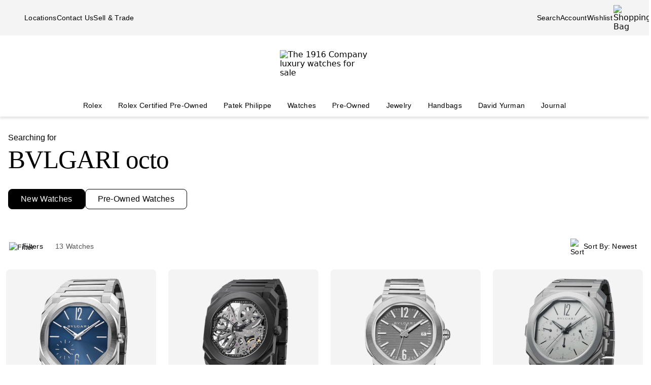

--- FILE ---
content_type: text/html; charset=utf-8
request_url: https://www.the1916company.com/search/watches/?q=BVLGARI%20octo
body_size: 21683
content:
<!doctype html><html lang="en-US"><head><script>window.addEventListener('pageshow', (e) => { e && e.persisted && window.location.reload(); });</script><meta name="charset" content="utf-8"/><meta name="viewport" content="width=device-width, initial-scale=1.0, minimum-scale=1.0, maximum-scale=5.0"/><meta name="format-detection" content="telephone=no"/><link rel="preconnect" href="https://watchbox-cdn.imgix.net"/><link rel="preconnect" href="https://the1916company.imgix.net"/><link rel="preconnect" href="https://the1916company-net.imgix.net"/><link rel="preconnect" href="https://www.google.com"/><link rel="preconnect" href="https://api.cquotient.com"/><link rel="preload" href="https://the1916company.imgix.net/fonts/F37Blanka-Regular.woff2" as="font" type="font/woff2" crossorigin="anonymous"/><link rel="preload" href="https://the1916company.imgix.net/fonts/F37CaslonText-RegularCondensed.woff2" as="font" type="font/woff2" crossorigin="anonymous"/><link rel="preload" href="https://the1916company.imgix.net/fonts/F37Blanka-Light.woff2" as="font" type="font/woff2" crossorigin="anonymous"/><link rel="preload" href="https://the1916company.imgix.net/fonts/F37Blanka-RegularExpanded.woff2" as="font" type="font/woff2" crossorigin="anonymous"/><link rel="preload" href="https://the1916company.imgix.net/fonts/F37Blanka-Medium.woff2" as="font" type="font/woff2" crossorigin="anonymous"/><style id="fonts">@font-face{font-display:swap;font-family:"Caslon Text Regular Condensed";font-style:normal;font-weight:400;src:url(https://the1916company.imgix.net/fonts/F37CaslonText-RegularCondensed.woff2) format(woff2),url(https://the1916company.imgix.net/fonts/F37CaslonText-RegularCondensed.woff) format(woff)}
@font-face{font-display:swap;font-family:"Blanka Expanded";font-style:normal;font-weight:400;src:url(https://the1916company.imgix.net/fonts/F37Blanka-RegularExpanded.woff2) format(woff2),url(https://the1916company.imgix.net/fonts/F37Blanka-RegularExpanded.woff) format(woff)}
@font-face{font-display:swap;font-family:"Blanka Expanded";font-style:normal;font-weight:500;src:url(https://the1916company.imgix.net/fonts/F37Blanka-MediumExpanded.woff2) format(woff2),url(https://the1916company.imgix.net/fonts/F37Blanka-MediumExpanded.woff) format(woff)}
@font-face{font-display:swap;font-family:Blanka;font-style:normal;font-weight:300;src:url(https://the1916company.imgix.net/fonts/F37Blanka-Light.woff2) format(woff2),url(https://the1916company.imgix.net/fonts/F37Blanka-Light.woff) format(woff)}
@font-face{font-display:swap;font-family:Blanka;font-style:normal;font-weight:400;src:url(https://the1916company.imgix.net/fonts/F37Blanka-Regular.woff2) format(woff2),url(https://the1916company.imgix.net/fonts/F37Blanka-Regular.woff) format(woff)}
@font-face{font-display:swap;font-family:Blanka;font-style:normal;font-weight:500;src:url(https://the1916company.imgix.net/fonts/F37Blanka-Medium.woff2) format(woff2),url(https://the1916company.imgix.net/fonts/F37Blanka-Medium.woff) format(woff)}
@font-face{font-display:swap;font-family:Blanka;font-style:italic;font-weight:400;src:url(https://the1916company.imgix.net/fonts/F37Blanka-RegularItalic.woff2) format(woff2),url(https://the1916company.imgix.net/fonts/F37Blanka-RegularItalic.woff) format(woff)}</style><link href="https://the1916company.imgix.net/favicons/favicon.ico" rel="icon" type="image/x-icon"/><link href="https://the1916company.imgix.net/favicons/favicon.png" rel="alternate icon"/><link href="https://the1916company.imgix.net/favicons/favicon-16x16.png" rel="icon" sizes="16x16"/><link href="https://the1916company.imgix.net/favicons/favicon-32x32.png" rel="icon" sizes="32x32"/><link href="https://the1916company.imgix.net/favicons/favicon-96x96.png" rel="icon" sizes="96x96"/><link href="https://the1916company.imgix.net/favicons/favicon-128x128.png" rel="icon" sizes="128x128"/><link href="https://the1916company.imgix.net/favicons/favicon-192x192.png" rel="icon" sizes="192x192"/><link href="https://the1916company.imgix.net/favicons/apple-touch-icon.png" rel="apple-touch-icon"/><link href="https://the1916company.imgix.net/favicons/favicon-128.png" rel="apple-touch-icon-precomposed"/><link href="https://the1916company.imgix.net/favicons/apple-touch-icon-57x57.png" rel="apple-touch-icon" sizes="57x57"/><link href="https://the1916company.imgix.net/favicons/apple-touch-icon-72x72.png" rel="apple-touch-icon" sizes="72x72"/><link href="https://the1916company.imgix.net/favicons/apple-touch-icon-76x76.png" rel="apple-touch-icon" sizes="76x76"/><link href="https://the1916company.imgix.net/favicons/apple-touch-icon-114x114.png" rel="apple-touch-icon" sizes="114x114"/><link href="https://the1916company.imgix.net/favicons/apple-touch-icon-120x120.png" rel="apple-touch-icon" sizes="120x120"/><link href="https://the1916company.imgix.net/favicons/apple-touch-icon-144x144.png" rel="apple-touch-icon" sizes="144x144"/><link href="https://the1916company.imgix.net/favicons/apple-touch-icon-152x152.png" rel="apple-touch-icon" sizes="152x152"/><link href="https://the1916company.imgix.net/favicons/apple-touch-icon-180x180.png" rel="apple-touch-icon" sizes="180x180"/><meta name="mobile-web-app-capable" content="yes"/><meta name="apple-mobile-web-app-capable" content="yes"/><meta name="apple-mobile-web-app-status-bar-style" content="black-translucent"/><meta name="apple-mobile-web-app-title" content="The 1916 Company"/><meta name="application-name" content="The 1916 Company"/><meta name="msapplication-TileColor" content="#ffc40d"/><meta name="theme-color" content="#ffffff"/><link data-react-helmet="true" rel="canonical" href="https://www.the1916company.com/watches/?q=BVLGARI%20octo"/><link data-react-helmet="true" rel="alternate" href="https://www.the1916company.com/search/watches/?q=BVLGARI+octo" hrefLang="en-US"/><link data-react-helmet="true" rel="alternate" href="https://www.the1916company.com/search/watches/?q=BVLGARI+octo" hrefLang="en"/><link data-react-helmet="true" rel="alternate" href="https://www.the1916company.com/search/watches/?q=BVLGARI+octo" hrefLang="x-default"/><meta data-react-helmet="true" name="description" content="Explore our suite of New watches for sale at The 1916 Company."/><meta data-react-helmet="true" name="page-type" content="search"/><meta data-react-helmet="true" name="page-id" content="watches"/><meta data-react-helmet="true" name="last-cache" content="Sun, 25 Jan 2026 03:15:06 GMT"/><meta data-react-helmet="true" http-equiv="content-language" content="en-US"/><meta data-react-helmet="true" name="robots" content="noindex, follow"/><meta data-react-helmet="true" name="robots" content="max-image-preview:large"/><meta data-react-helmet="true" property="og:url" content="https://www.the1916company.com/search/watches/?q=BVLGARI+octo"/><meta data-react-helmet="true" property="og:site_name" content="The 1916 Company"/><meta data-react-helmet="true" property="og:locale" content="en_US"/><meta data-react-helmet="true" property="og:type" content="website"/><meta data-react-helmet="true" property="og:title" content="New Watches | The 1916 Company"/><meta data-react-helmet="true" property="og:description" content="Explore our suite of New watches for sale at The 1916 Company."/><meta data-react-helmet="true" property="og:image" content="https://the1916company.imgix.net/1916_og_logo.png"/><meta data-react-helmet="true" property="og:image:width" content="1200"/><meta data-react-helmet="true" property="og:image:height" content="630"/><meta data-react-helmet="true" property="og:image:alt" content="The 1916 Company"/><meta data-react-helmet="true" name="twitter:card" content="summary"/><meta data-react-helmet="true" name="twitter:title" content="New Watches | The 1916 Company"/><meta data-react-helmet="true" name="twitter:description" content="Explore our suite of New watches for sale at The 1916 Company."/><meta data-react-helmet="true" name="twitter:image" content="https://the1916company.imgix.net/1916_og_logo.png"/><meta data-react-helmet="true" name="twitter:image:alt" content="The 1916 Company"/><meta data-react-helmet="true" name="apple-itunes-app" content="app-id=738072910, app-argument=https://www.the1916company.com/"/><meta data-react-helmet="true" name="facebook-domain-verification" content="2168ylbjs2bqxd2pdlajejabp1qfgb"/><meta data-react-helmet="true" name="p:domain_verify" content="ad9f32857a967c1d492bcfc2df59c312"/><meta data-react-helmet="true" name="wot-verification" content="dc0f62f82f0c7688c5cf"/><meta data-react-helmet="true" name="google-site-verification" content="FOJ3t1Tw2feyl1vaWQnSbqtplwhFc-onBzDY4_6F824"/><meta data-react-helmet="true" property="fb:app_id" content="282647099973572"/><style data-react-helmet="true" id="css-SiteTemplate">.body-fixed [data-fixed-disable]{pointer-events:none;-webkit-user-select:none;user-select:none}.body-fixed [data-fixed-reduce]{z-index:99}.body-modal [data-has-modal]{z-index:2147483647}.grecaptcha-badge{visibility:hidden}*,:after,:before{box-sizing:border-box}html{font-family:system-ui,Segoe UI,Roboto,Helvetica,Arial,sans-serif,Apple Color Emoji,Segoe UI Emoji;line-height:1.15;-webkit-text-size-adjust:100%;tab-size:4}body{margin:0}hr{color:inherit;height:0}abbr[title]{text-decoration:underline;-webkit-text-decoration:underline dotted;text-decoration:underline dotted}b,strong{font-weight:bolder}code,kbd,pre,samp{font-family:ui-monospace,SFMono-Regular,Consolas,Liberation Mono,Menlo,monospace;font-size:1em}small{font-size:80%}sub,sup{font-size:75%;line-height:0;position:relative;vertical-align:initial}sub{bottom:-.25em}sup{top:-.5em}table{border-color:inherit;text-indent:0}button,input,optgroup,select,textarea{font-family:inherit;font-size:100%;line-height:1.15;margin:0}button,select{text-transform:none}[type=button],[type=reset],[type=submit],button{-webkit-appearance:button}::-moz-focus-inner{border-style:none;padding:0}:-moz-focusring{outline:1px dotted ButtonText}:-moz-ui-invalid{box-shadow:none}legend{padding:0}progress{vertical-align:initial}::-webkit-inner-spin-button,::-webkit-outer-spin-button{height:auto}[type=search]{-webkit-appearance:textfield;outline-offset:-2px}::-webkit-search-decoration{-webkit-appearance:none}::-webkit-file-upload-button{-webkit-appearance:button;font:inherit}summary{display:list-item}:root{--page-gutter:16px;--page-gutter-t:16px;--page-gutter-b:0}@media(min-width:1280px){:root{--page-gutter:48px}}.app-max-width{margin-left:auto;margin-right:auto;max-width:calc(1490px + var(--page-gutter)*2);width:100%}.page{display:flex;flex-direction:column;min-height:100dvh;width:100%}.page--checkout{background-color:#f4f4f4}.page--no-footer{display:block;min-height:unset}.header{flex-shrink:0}.content{flex:1 0 auto}footer{flex-shrink:0}:root,body,html{overscroll-behavior:none}body{color:#000}h1,h2,h3,h4,h5,h6,p{margin:0}img{color:#000;display:block;height:auto;max-width:100%}iframe{border-width:0}menu,ol,ul{list-style:none;margin:0;padding:0}a,a:hover{-webkit-text-decoration:none;text-decoration:none}.u-placeholder{display:none;height:0;opacity:0;pointer-events:none;-webkit-user-select:none;user-select:none;visibility:hidden;width:0}.u-hidden{display:none!important}@media(max-width:767.98px){.u-hidden-mobile{display:none!important}}@media(min-width:1024px){.u-hidden-desktop{display:none!important}}@media(min-width:768px)and (max-width:1023.98px){.u-hidden-tablet{display:none!important}}.u-sr-only{border:0!important;clip:rect(1px,1px,1px,1px)!important;clip-path:inset(50%)!important;height:1px!important;margin:-1px!important;overflow:hidden!important;padding:0!important;position:absolute!important;white-space:nowrap!important;width:1px!important}.u-no-wrap{white-space:nowrap}.wait [data-wait-vanish],.wait [data-wait]{opacity:.5!important}.wait [data-wait-vanish],.wait [data-wait-vanish] *,.wait [data-wait],.wait [data-wait] *{pointer-events:none;-webkit-user-select:none;user-select:none}.wait [data-wait-vanish]{opacity:0!important}.wait [data-wait-disable],.wait [data-wait-disable] *{pointer-events:none;-webkit-user-select:none;user-select:none}.wait [data-wait-btn]{opacity:.5!important}.wait [data-wait-btn] span{display:none}.wait [data-wait-btn]:after{content:"Please wait...";display:block;text-indent:0}[data-loading]{background-color:#262626;height:2px;left:0;max-width:0;opacity:0;pointer-events:none;position:fixed;top:0;-webkit-user-select:none;user-select:none;width:100vw;z-index:2147483647}[data-body=none] [data-loading]{max-width:0;opacity:1;transition:none}[data-body=loading] [data-loading]{max-width:90dvw;opacity:1;transition:max-width 3s ease-in-out}[data-body=stalled] [data-loading]{max-width:99dvw;opacity:1;transition:max-width 10s ease-in-out}[data-body=completed] [data-loading],[data-body=escape] [data-loading]{max-width:100dvw;opacity:0;transition:opacity .3s ease-in-out}</style><style data-react-helmet="true" id="css-SiteHeader">.SiteHeader_main{background-color:#fff;z-index:152}.SiteHeader_mini{display:none}@media(min-width:1024px){.SiteHeader_mini{display:block;left:0;position:fixed;right:0;top:0;z-index:1}}.SiteHeader_header{background-color:#fff} </style><style data-react-helmet="true" id="css-DesktopBanner">.DesktopBanner_container{box-shadow:0 4px 4px 0 #0000001a;display:none;position:relative}@media(min-width:1024px){.DesktopBanner_container{display:block}}.DesktopBanner_main-banner-container{background-color:#f4f4f4}.DesktopBanner_main-banner{display:flex;justify-content:space-between;padding:.5rem var(--page-gutter)}.DesktopBanner_main-banner__items{align-items:center;display:flex;flex-direction:row;gap:2rem}.DesktopBanner_main-banner__text{color:#000;font-family:Blanka,sans-serif;font-size:14px;font-weight:300;letter-spacing:.0175rem;line-height:1.25rem;-webkit-text-decoration:none;text-decoration:none}.DesktopBanner_lower-banner{background-color:#fff}</style><style data-react-helmet="true" id="css-SearchButton">.search-button{background:none;border:none;cursor:pointer;outline:none;padding:0}.search-button--with-text{align-items:center;color:#000;display:flex;font-family:Blanka,sans-serif;font-size:14px;font-weight:300;font-weight:300!important;gap:.25rem;justify-content:center;letter-spacing:.0175rem;line-height:1.25rem;vertical-align:middle}</style><style data-react-helmet="true" id="css-DesktopPlaques">.DesktopPlaques_container{align-items:center;display:flex;flex-direction:row;height:116px;justify-content:space-between;max-height:116px;min-height:116px;padding:1.5rem var(--page-gutter) .75rem}.DesktopPlaques_container__left,.DesktopPlaques_container__right{flex-basis:0;flex-grow:1}.DesktopPlaques_container__right{display:flex;justify-content:flex-end}.DesktopPlaques_container__logo{height:70px}</style><style data-react-helmet="true" id="css-DesktopNav">.subnav{background-color:#fff;border-top:1px solid #e9e9e9;box-shadow:0 44px 82px -47px #0006;left:0;padding-bottom:2rem;padding-top:2rem;position:absolute;top:100%;width:100%}.subnav__container{--gap:3rem;display:flex;gap:var(--gap);justify-content:space-between;padding-left:var(--page-gutter);padding-right:var(--page-gutter)}@media(min-width:1546px){.subnav__container{--gap:7rem}}.subnav__content{display:flex;flex-grow:0;gap:var(--gap)}.subnav__asset{flex-grow:0;flex-shrink:1}@media(min-width:1024px)and (max-width:1279.98px){.subnav__asset{display:none}}.subnav__asset img{height:310px!important;object-fit:cover!important;width:423px!important}.subnav__heading{color:#555;display:block;font-family:Blanka,sans-serif;font-size:.875rem;font-weight:300;line-height:1.05rem;margin-bottom:1.5rem;width:max-content}.subnav__links{display:grid;gap:1rem 3.75rem;grid-auto-flow:column;grid-template-rows:repeat(6,auto)}.subnav__item{width:max-content}.subnav__link{color:#262626;cursor:pointer;font-family:Blanka,sans-serif;font-size:14px;font-weight:300;letter-spacing:.0175rem;line-height:1.25rem;padding-bottom:5px;text-transform:none}.subnav__link:hover{border-bottom:2px solid #000}.subnav__link--highlight{color:#b93535}.subnav__link--bold{font-family:Blanka,sans-serif;font-size:14px;font-weight:400;letter-spacing:.0175rem;line-height:1.25rem}.subnav__link--margin{display:inline-block;margin-top:1.5rem}.DesktopNav_desktop-nav-items{align-items:center;background-color:#fff;display:flex;flex-direction:row;gap:.75rem;justify-content:space-between}@media(min-width:1280px){.DesktopNav_desktop-nav-items{gap:.5rem;justify-content:center}}.DesktopNav_desktop-nav-items:has(.desktop-nav-item:focus-within) .desktop-nav-item:not(:focus-within){--dropdown-display:none!important}.DesktopNav_desktop-nav-items--disable{pointer-events:none;-webkit-user-select:none;user-select:none}.DesktopNav_desktop-nav-items--full{padding:0 var(--page-gutter)}.DesktopNav_desktop-nav-items--mini{gap:5px;justify-content:space-between;padding:0 var(--page-gutter) 0}@media(min-width:1280px){.DesktopNav_desktop-nav-items--mini{gap:0}}@media(min-width:1546px){.DesktopNav_desktop-nav-items--mini{gap:.5rem}}.DesktopNav_desktop-nav-items__left,.DesktopNav_desktop-nav-items__right{flex-basis:0;flex-grow:1}.DesktopNav_desktop-nav-items__right{display:flex;justify-content:flex-end}.desktop-nav-item{--dropdown-display:none;--border-width:2px;border-bottom:var(--border-width) solid #fff;padding-bottom:calc(.75rem - var(--border-width));padding-left:6px;padding-right:6px;padding-top:.75rem}@media(min-width:1280px){.desktop-nav-item{padding-left:1rem;padding-right:1rem}}.desktop-nav-item:focus-within,.desktop-nav-item:hover{--dropdown-display:block;border-color:#000}.desktop-nav-item__link{color:#000;cursor:pointer;font-family:Blanka,sans-serif;font-size:14px;font-weight:400;letter-spacing:.0175rem;line-height:1.25rem}.desktop-nav-item__dropdown{display:var(--dropdown-display)}</style><style data-react-helmet="true" id="css-MobileBanner">.MobileBanner_placeholder{background:#000;height:103px;position:relative}@media(min-width:1024px){.MobileBanner_placeholder{display:none;height:0;overflow:hidden;pointer-events:none;-webkit-user-select:none;user-select:none;visibility:hidden}}.MobileBanner_placeholder--hide{display:none;height:0;overflow:hidden;pointer-events:none;-webkit-user-select:none;user-select:none;visibility:hidden}.MobileBanner_container{background-color:#fff;box-shadow:0 4px 4px 0 #0000001a;display:flex;flex-direction:column;left:0;position:sticky;top:0;width:100dvw;z-index:151}@media(min-width:1024px){.MobileBanner_container{display:none}}.MobileBanner_container--relative{position:relative}.MobileBanner_mobile-banner{align-items:center;border-top:1px solid #e9e9e9;display:flex;justify-content:space-between;padding:.75rem 1rem}.MobileBanner_mobile-banner__left,.MobileBanner_mobile-banner__right{flex-basis:0;flex-grow:1}.MobileBanner_mobile-banner__right{display:flex;justify-content:flex-end}.MobileBanner_mobile-banner__items{display:flex;gap:1rem}.MobileBanner_search{padding:0 1rem .75rem;position:relative}.MobileBanner_search__bar{align-items:center;background:#f4f4f4;border-color:none;border-radius:8px;display:flex;gap:0;height:32px;padding:0 6px;width:100%}.MobileBanner_search__icon,.MobileBanner_search__text{flex-grow:0}.MobileBanner_search__button:not(#\#){--btn-padding:1px 6px 0 6px!important;--btn-padding-x:6px!important;--btn-width:100%!important;--btn-height:32px!important}.MobileBanner_search__button{-webkit-appearance:none;appearance:none;background:none;border:none;color:#000;cursor:pointer;font-family:Blanka,sans-serif;font-size:.875rem;font-weight:400;letter-spacing:.0175rem;line-height:1;text-align:left}</style><style data-react-helmet="true" id="css-ShoppingBag">.ShoppingBag_icon{position:relative}.ShoppingBag_icon__shop-count{color:#000;font-family:Blanka,sans-serif;font-size:.875rem;font-weight:500;line-height:1.05rem;line-height:1;position:absolute;right:-18px;top:0;width:20px}@media(max-width:1023.8px){.ShoppingBag_icon__shop-count{color:#000}}</style><style data-react-helmet="true" id="css-WLP">.WLP_wlp{margin:0 auto;max-width:1344px;width:100%}.WLP_wlp__none{align-items:center;display:flex;flex-direction:column;gap:16px;justify-content:center;margin:24px auto;padding:0 16px;vertical-align:middle}.WLP_wlp__none-btn{max-width:343px;width:100%}</style><style data-react-helmet="true" id="css-FiltersAndSort">.FiltersAndSort_ref{height:1px;opacity:0;overflow:hidden;pointer-events:none;-webkit-user-select:none;user-select:none;visibility:hidden;width:100%}.FiltersAndSort_container{background-color:#fffffff2;margin:0 auto;max-width:1344px;position:sticky;top:0;transform:translateY(-1px);transition:transform .2s linear,opacity .3s ease-in-out!important;width:100%;z-index:145}.FiltersAndSort_container--sticky{left:0;right:0;width:100dvw}.FiltersAndSort_container--offset:is(.FiltersAndSort_container--sticky){transform:translateY(var(--offset-top))}.FiltersAndSort_columns{align-items:center;display:flex;justify-content:space-between;margin:0;padding:16px;width:100%}.FiltersAndSort_column{padding:0}.FiltersAndSort_column--hide{display:none;visibility:hidden}@media(max-width:767.98px){.FiltersAndSort_column--desktop{display:none;visibility:hidden}}@media(min-width:768px){.FiltersAndSort_column--mobile{display:none;visibility:hidden}.FiltersAndSort_column--desktop{padding-left:12px}}.FiltersAndSort_column__wrap{align-items:center;display:flex;justify-content:center;vertical-align:middle;white-space:nowrap}.FiltersAndSort_column__svg{height:24px;margin:4px 4px 0 0;max-height:24px;max-width:24px;width:24px}.FiltersAndSort_column__button{align-items:center;background:none;border:none;cursor:pointer;display:flex;justify-content:center;margin:0 8px 0 0;outline:none;padding:0;vertical-align:middle}.FiltersAndSort_column__button:focus-visible{outline:1px solid #000!important}.FiltersAndSort_column__span,.FiltersAndSort_column__value{font-family:Blanka,sans-serif;font-size:14px;font-weight:300;letter-spacing:.0175rem;line-height:1.25rem}.FiltersAndSort_column__value{color:#000;display:inline;margin-left:4px;visibility:visible}@media(max-width:320px){.FiltersAndSort_column__value{display:none;visibility:hidden}}.FiltersAndSort_column__value--mobile{display:block;visibility:visible}.FiltersAndSort_column__value--desktop{display:none;visibility:hidden}@media(min-width:768px){.FiltersAndSort_column__value--mobile{display:none;visibility:hidden}.FiltersAndSort_column__value--desktop{display:block;visibility:visible}}.FiltersAndSort_column__text{color:#555;white-space:nowrap}.FiltersAndSort_column__prefix,.FiltersAndSort_column__text{font-family:Blanka,sans-serif;font-size:14px;font-weight:300;letter-spacing:.0175rem;line-height:1.25rem}.FiltersAndSort_column__prefix{color:#000;display:none;visibility:hidden}@media(min-width:320px){.FiltersAndSort_column__prefix--filter{display:inline;visibility:visible}}@media(min-width:500px){.FiltersAndSort_column__prefix--sortby{display:inline;visibility:visible}}.FiltersAndSort_column__sorts{position:relative;z-index:450}.FiltersAndSort_column__sorts-button{background:none;border:none;color:#000;cursor:pointer;justify-content:left;outline:none;padding:8px;text-align:left;width:100%}.FiltersAndSort_column__sorts-button:focus-visible{outline:1px solid #000!important}.FiltersAndSort_column__sorts-button:active,.FiltersAndSort_column__sorts-button:hover{background-color:#dfddd2}.FiltersAndSort_column__sorts-options{background-color:#fff;border:1px solid #d9d9d9;list-style:none;margin:0;padding:0;position:absolute;right:0;top:calc(100% - 4px);white-space:nowrap;z-index:450}.FiltersAndSort_column__sorts-option{border-bottom:1px solid #d9d9d9;font-family:Blanka,sans-serif;font-size:14px;font-weight:300;letter-spacing:.0175rem;line-height:1.25rem}.FiltersAndSort_column__sorts-option:last-child{border-bottom:none}.FiltersAndSort_column__sorts-option:hover{background-color:#e9e9e9}.FiltersAndSort_column__sorts-option--mobile{display:block;visibility:visible}.FiltersAndSort_column__sorts-option--desktop{display:none;visibility:hidden}@media(min-width:768px){.FiltersAndSort_column__sorts-option--mobile{display:none;visibility:hidden}.FiltersAndSort_column__sorts-option--desktop{display:block;visibility:visible}}@media(max-width:420px){.FiltersAndSort_columns--sticky .column__prefix--filter,.FiltersAndSort_columns--sticky .column__value{display:none;visibility:hidden}.FiltersAndSort_columns--sticky .column__button{margin-right:0}}</style><style data-react-helmet="true" id="css-HeaderSearch">.HeaderSearch_container{margin:0 0 36px;padding:0 16px;transition:opacity .15s}.HeaderSearch_container--mini{display:none;margin:0;opacity:0;padding:0}.HeaderSearch_container--show{display:block;opacity:1}.HeaderSearch_h2{font-family:Blanka,sans-serif;font-size:1rem;font-weight:300;line-height:1.25;margin:32px 0 0}.HeaderSearch_h3{font-family:Caslon Text Regular Condensed,serif;font-size:3.188rem;font-weight:400;letter-spacing:-.06375rem;line-height:1;margin:8px 0 0}.HeaderSearch_search{border:none;border-bottom:1px solid #000;display:none;margin:32px auto 0;max-width:calc(100% - 64px);padding:0 0 8px;width:384px}@media(min-width:1024px){.HeaderSearch_search{align-items:center;display:flex;gap:12px;justify-content:center;vertical-align:middle}}.HeaderSearch_search__icon{margin:0 0 0 8px;padding:0 0 0 4px}.HeaderSearch_search__input{border:0;color:#434343;font-family:Blanka,sans-serif;font-size:1rem;font-weight:300;letter-spacing:.02rem;line-height:1.375rem;margin:0;outline:none;width:100%}@supports(-webkit-touch-callout:none){.HeaderSearch_search__input,.HeaderSearch_search__input:focus{font-size:16px!important}}.HeaderSearch_search__input:active,.HeaderSearch_search__input:focus{outline:none}.HeaderSearch_no-results{padding:0 32px}.HeaderSearch_no-results--center{align-items:center;display:flex;flex-direction:column;gap:0;justify-content:center;vertical-align:middle}.HeaderSearch_u-no-wrap{white-space:nowrap}.HeaderSearch_sorry{font-family:Caslon Text Regular Condensed,serif;font-size:1.75rem;font-weight:400;letter-spacing:-.035rem;line-height:1;margin:32px 0 0;max-width:800px;overflow-wrap:break-word;text-align:center;width:100%}.HeaderSearch_inline{margin:24px 0 0}.HeaderSearch_center{margin:32px auto 0;text-align:center}.HeaderSearch_text{font-family:Blanka,sans-serif;font-size:1rem;font-weight:300;letter-spacing:.02rem;line-height:1.375rem}.HeaderSearch_link{margin:0 0 0 4px}.HeaderSearch_pills{align-items:flex-start;display:inline-flex;gap:16px;margin:32px 0 0}.HeaderSearch_pills--mini{margin:0}.HeaderSearch_pills--tight{display:block;margin-top:12px}@media(max-width:799.98px){.HeaderSearch_pills{gap:8px}}.HeaderSearch_pills__item{align-items:center;background-color:#fff;border:1px solid #000;border-radius:8px;display:flex;font-family:Blanka,sans-serif;font-size:1rem;font-weight:300;height:40px;justify-content:center;letter-spacing:.02rem;line-height:1.375rem;margin:0;padding:0 24px}.HeaderSearch_pills__item--active{background-color:#000}@media(max-width:799.98px){.HeaderSearch_pills__item{height:30px;padding:0 8px}.HeaderSearch_pills__item--mobile{display:block;visibility:visible}.HeaderSearch_pills__item--desktop{display:none;visibility:hidden}}@media(min-width:800px){.HeaderSearch_pills__item--desktop{display:block;visibility:visible}.HeaderSearch_pills__item--mobile{display:none;visibility:hidden}}.HeaderSearch_pills__item--tight{color:#000;font-family:Blanka,sans-serif;font-size:.875rem;font-weight:500;height:auto!important;line-height:1.05rem;margin-bottom:12px;min-height:26px;padding:4px 10px}@media(min-width:564.02px){.HeaderSearch_pills__item--tight{display:inline-flex;font-family:Blanka,sans-serif;font-size:1rem;font-weight:500;line-height:1.25;margin-right:12px;white-space:nowrap;width:auto}}.HeaderSearch_pills__item-link{color:#000}.HeaderSearch_pills__item-link--active{color:#fff}.search-heading>.search-heading__subtitle{display:block;font-family:Blanka,sans-serif;font-size:1rem;font-weight:300;line-height:1.25;margin:32px 0 0}.search-heading>.search-heading__query{font-family:Caslon Text Regular Condensed,serif;font-size:3.188rem;font-weight:400;letter-spacing:-.06375rem;line-height:1;margin:8px 0 0;--btn-border-height:0;--btn-width:auto;display:block}</style><style data-react-helmet="true" id="css-Btn">.Btn_btn{--default--btn-width:100%;--btn-bg-color:#000;--btn-label-color:#fff;--btn-border-color:var(--btn-bg-color);--btn-padding-x:24px;--btn-height:var(--btn-height-override,2.5rem);--btn-width:var(--btn-width-override,100%);--btn-cursor:pointer;--btn-text-transform:uppercase;--btn-align-text:center;align-items:center;background-color:var(--btn-bg-color);border:1px solid var(--btn-border-color);border-radius:var(--btn-border-radius,8px);color:var(--btn-label-color);cursor:var(--btn-cursor);display:flex;font-family:Blanka,sans-serif;font-size:.875rem;font-weight:400;gap:.5rem;justify-content:center;letter-spacing:.01313rem;line-height:1;min-height:var(--btn-height);padding:0 var(--btn-padding-x);text-align:var(--btn-align-text);-webkit-text-decoration:none;text-decoration:none;text-transform:uppercase;text-transform:var(--btn-text-transform);transition:background-color .12s ease,border-color .12s ease,color .12s ease;width:var(--btn-width,var(--default--btn-width));-webkit-tap-highlight-color:rgba(0,0,0,0)}@media(hover:hover){.Btn_btn:hover{--btn-bg-color:#dfddd2;--btn-label-color:#000}}.Btn_btn:active{--btn-bg-color:#9c9a90}.Btn_btn:disabled{--btn-bg-color:#e9e9e9;--btn-label-color:#434343;--btn-cursor:default}.Btn_btn--secondary{--btn-bg-color:#0000;--btn-border-color:#000;--btn-label-color:#000}@media(hover:hover){.Btn_btn--secondary:hover{--btn-border-color:var(--btn-bg-color)}}.Btn_btn--link,.Btn_btn--subtle{--btn-bg-color:#0000;--btn-label-color:#000}.Btn_btn--link{--btn-border-color:#000;--btn-padding-x:0;--btn-width:auto;--btn-height:auto;--btn-text-transform:none;--btn-align-text:left;--btn-border-height:2px;border-radius:0;border-width:0;border-bottom:var(--btn-border-height) solid var(--btn-border-color);cursor:pointer;display:inline-flex;font-size:inherit;font-weight:inherit}@media(hover:hover){.Btn_btn--link:hover{--btn-bg-color:#0000;--btn-label-color:#7b7b7b;--btn-border-color:#7b7b7b}}.Btn_btn--icon{--btn-bg-color:#0000;--btn-label-color:#000;--btn-padding-x:0;--btn-width:auto;--btn-height:auto;--btn-text-transform:none;--btn-align-text:left;--btn-border-radius:0;border-radius:var(--btn-border-radius);border-width:0}@media(hover:hover){.Btn_btn--icon:hover{--btn-bg-color:#0000}}.Btn_btn--sm{--btn-height:2.25rem;font-family:Blanka,sans-serif;font-size:.625rem;font-weight:400;letter-spacing:.0125rem;line-height:.875rem;text-transform:uppercase}.Btn_btn--lg{--btn-height:2.75rem}</style><style data-react-helmet="true" id="css-Tile">.grid{align-items:flex-start;display:grid;grid-template-columns:repeat(2,1fr);justify-content:center;justify-items:center;margin:8px auto 24px;grid-gap:12px;padding:0 12px}@media(min-width:768px){.grid{grid-template-columns:repeat(4,1fr);grid-gap:24px}.grid,.grid--3{align-items:flex-start;display:grid;justify-content:center;justify-items:center}.grid--3{grid-template-columns:repeat(3,1fr);grid-gap:24px}}.Tile_grid{align-items:flex-start;display:grid;grid-template-columns:repeat(2,1fr);justify-content:center;justify-items:center;margin:8px auto 24px;grid-gap:12px;padding:0 12px}@media(min-width:768px){.Tile_grid{align-items:flex-start;display:grid;grid-template-columns:repeat(4,1fr);justify-content:center;justify-items:center;grid-gap:24px}}.Tile_changing{opacity:.5;transition:opacity .3s ease-in-out 0s}.Tile_tile,.Tile_tile-wrap{height:100%;width:100%}.Tile_tile{z-index:1}.Tile_tile__product-details{margin-bottom:.25rem}@media(min-width:768px){.Tile_tile__product-details{margin-bottom:.5rem}}.Tile_tile__badge{left:6px;position:absolute;top:4px;z-index:4}.Tile_container,.Tile_container__wrap{position:relative;width:100%}.Tile_container__wrap{display:flex;flex-direction:column;height:100%;justify-content:space-between}.Tile_container__counter{background:#fff3;bottom:12px;font-family:Blanka,sans-serif;font-size:14px;font-weight:300;letter-spacing:.0175rem;line-height:1.25rem;opacity:0;padding:0 4px;pointer-events:none;position:absolute;right:0;transition:opacity .3s ease-in-out 0s;z-index:4}.Tile_container__counter--show{opacity:1;pointer-events:all}.Tile_container__counter-from{color:#000}.Tile_container__counter-to{color:#7b7b7b}.Tile_container__link{color:#000;-webkit-text-decoration:none;text-decoration:none}.Tile_container__imgs{scrollbar-width:none;-ms-overflow-style:none;display:flex;overflow-x:auto;scroll-behavior:smooth;scroll-snap-type:x mandatory;-webkit-overflow-scrolling:touch;z-index:2}.Tile_container__imgs::-webkit-scrollbar{display:none}.Tile_container__imgs::-webkit-scrollbar-thumb,.Tile_container__imgs::-webkit-scrollbar-track{border-radius:0}.Tile_container__img-wrapper{aspect-ratio:1/1;display:flex;flex-shrink:0;margin-bottom:.5rem;position:relative;scroll-snap-align:start;width:100%;z-index:3}.Tile_container__img{background-color:#fff;border-radius:8px;height:auto;max-width:100%;overflow:hidden;width:100%}.Tile_container__img--clear,.Tile_container__img--gray,.Tile_container__img--trim{background:#f4f4f4}.Tile_container__img--original{background-color:#fff}.Tile_container__brand{font-family:Blanka,sans-serif;font-size:.625rem;font-weight:400;letter-spacing:.0125rem;line-height:.875rem;text-transform:uppercase}@media(min-width:768px){.Tile_container__brand{color:#262626;font-family:Blanka,sans-serif;font-size:.875rem;font-weight:400;letter-spacing:.0175rem;line-height:1}}.Tile_container__name{display:-webkit-box;font-family:Blanka,sans-serif;font-size:14px;font-weight:400;letter-spacing:.0175rem;-webkit-line-clamp:var(--rows,2);line-clamp:var(--rows,2);line-height:1.25rem;-webkit-box-orient:vertical;overflow:hidden}@media(min-width:768px){.Tile_container__name{font-family:Blanka,sans-serif;font-size:1rem;font-weight:400;letter-spacing:.02rem;line-height:1.375rem}}@media(max-width:767.98px){.Tile_container__name--rows-3-mobile{--rows:3}}.Tile_container__ref-no{color:#555;font-family:Blanka,sans-serif;font-size:.75rem;font-weight:400;letter-spacing:.015rem;line-height:.875rem;margin-top:.25rem}@media(min-width:768px){.Tile_container__ref-no{font-family:Blanka,sans-serif;font-size:14px;font-weight:300;letter-spacing:.0175rem;line-height:1.25rem;margin-top:0}}.Tile_container__price{--display-price-gap:0;--display-price-grid:1fr;align-items:flex-end;display:flex;font-family:Blanka,sans-serif;font-size:1rem;font-weight:300;letter-spacing:.02rem;line-height:1.375rem;min-height:2.625rem}.Tile_container__price--text-center{text-align:center}@media(min-width:1024px){.Tile_container__price{--display-price-gap:0.75rem;--display-price-grid:repeat(2,max-content);display:block;min-height:auto}}.Tile_container__price .current-price{color:#000;grid-row-start:2}@media(min-width:1024px){.Tile_container__price .current-price{grid-row-start:auto}}.Tile_container__price .list-price{color:#434343;font-family:Blanka,sans-serif;font-size:14px;font-weight:300;grid-row-start:1;letter-spacing:.0175rem;line-height:1.25rem}@media(min-width:1024px){.Tile_container__price .list-price{grid-row-start:auto}}.Tile_container__vat{font-family:Blanka,sans-serif;font-size:.75rem;font-weight:400;letter-spacing:.015rem;line-height:.875rem;margin-top:.5rem;text-align:center}</style><style data-react-helmet="true" id="css-DisplayPrice">.DisplayPrice_display-price{align-items:center;display:grid;gap:var(--display-price-gap,1rem);grid-template-columns:var(--display-price-grid,repeat(var(--display-price-cols,2),max-content));position:relative}.DisplayPrice_display-price__sr{height:100%;left:0;opacity:0;position:absolute;top:0;width:100%}.DisplayPrice_display-price__price{font-family:Blanka,sans-serif;font-size:1rem;font-weight:400;letter-spacing:.02rem;line-height:1.375rem}.DisplayPrice_list-price{-webkit-text-decoration:line-through;text-decoration:line-through}.DisplayPrice_vat-msg{color:var(--vat-color,#5c7b77);font-family:Blanka,sans-serif;font-size:.75rem;font-weight:400;letter-spacing:.015rem;line-height:.875rem;margin-top:.25rem}:global(.list-price){-webkit-text-decoration:line-through;text-decoration:line-through}</style><style data-react-helmet="true" id="css-ContactHub">.ContactHub_ti-launcher{bottom:10px;filter:drop-shadow(0 3px 3px rgba(0,0,0,.12)) drop-shadow(0 5px 3px rgba(0,0,0,.3)) drop-shadow(0 8px 4px rgba(0,0,0,.14));opacity:0;pointer-events:none;position:fixed;right:10px;transition:opacity .6s ease-in-out 0s;z-index:400}.ContactHub_ti-launcher--show{opacity:1;pointer-events:all}.ContactHub_ti-launcher__button{font-family:Blanka,sans-serif;font-size:.625rem;font-weight:400;letter-spacing:.0125rem;line-height:.875rem;text-transform:uppercase;--btn-dim:4.0625rem;align-items:center;background-color:#dfddd2;border-radius:50%;border-width:0;color:#000;cursor:pointer;display:flex;flex-direction:column;gap:0;height:var(--btn-dim);justify-content:center;position:relative;width:var(--btn-dim)}@media(min-width:1024px){.ContactHub_ti-launcher__button{--btn-dim:4.375rem}}</style><style data-react-helmet="true" id="css-Icon">.Icon_icon{display:inline-block;height:24px;max-height:24px;max-width:24px;padding:2px;width:24px}.Icon_icon--16{height:16px;max-height:16px;max-width:16px;width:16px}.Icon_icon--32{height:32px;max-height:32px;max-width:32px;width:32px}</style><style data-react-helmet="true" id="css-Footer">.Footer_main{background-color:#dfddd2;color:#000;margin:4px 0 0;min-height:540px;padding:24px 0 0;width:100%}@media(max-width:768px){.Footer_main{padding-bottom:56px}}</style><title data-react-helmet="true">New Watches | The 1916 Company</title></head><body><div><svg xmlns="http://www.w3.org/2000/svg" xmlns:xlink="http://www.w3.org/1999/xlink" style="position: absolute; width: 0; height: 0" aria-hidden="true" id="__SVG_SPRITE_NODE__"></svg></div><div class="bar" data-loading="true"></div><div class="react-target"><script>window.__AudioEyeSiteHash = "13b4dd5d8118673093b0ac301cfc8304"</script><div id="app"><div class="page"><div class="SiteHeader_main header" data-fixed-disable="true"><header class="SiteHeader_header header"><div class="DesktopBanner_container desktop-banner"><div class="DesktopBanner_main-banner-container"><nav aria-label="Main" class="DesktopBanner_main-banner app-max-width"><div class="DesktopBanner_main-banner__items"><a href="/about-us/our-locations/" class="DesktopBanner_main-banner__text" data-escape="true">Locations</a><a href="/contact-us/" class="DesktopBanner_main-banner__text" data-escape="true">Contact Us</a><a href="/sell-and-trade/" class="DesktopBanner_main-banner__text" data-escape="true">Sell &amp; Trade</a></div><div class="DesktopBanner_main-banner__items"><button class="Btn_btn Btn_btn--icon search-button search-button--with-text"><img src="/mobify/bundle/1129/static/image/ns-company-24.svg#search" class="Icon_icon" width="24" height="24" alt=""/>Search</button><a href="/login/" data-link="login" class="DesktopBanner_main-banner__text">Account</a><a href="/wishlist/" class="DesktopBanner_main-banner__text" data-escape="true">Wishlist</a><a href="/bag/" aria-label="Shopping Bag" class="ShoppingBag_icon"><img src="/mobify/bundle/1129/static/image/ns-company-24.svg#shoppingBag" class="Icon_icon" role="img" width="24" height="24" alt="Shopping Bag"/><span class="ShoppingBag_minicart-quantity ShoppingBag_icon__shop-count" data-testid="minicart-quantity"></span></a></div></nav></div><div class="DesktopBanner_lower-banner"><div class="app-max-width"><div class="DesktopPlaques_container"><div class="DesktopPlaques_container__left"><div></div></div><a href="/" aria-label="Home"><img src="/mobify/bundle/1129/static/image/logo-176x100__dark.svg" loading="lazy" alt="The 1916 Company luxury watches for sale" width="176" height="100" class="DesktopPlaques_container__logo"/></a><div class="DesktopPlaques_container__right"><div></div></div></div><nav class="DesktopNav_desktop-nav-items DesktopNav_desktop-nav-items--full"><div class="desktop-nav-item"><a href="/rolex/" aria-haspopup="true" class="nav-link desktop-nav-item__link" data-escape="true">Rolex</a><div class="desktop-nav-item__dropdown subnav"><div class="subnav__container app-max-width"><div class="subnav__content"><div><span class="subnav__heading" id="subnav-ba274567-dbdc-4b6e-bac6-63e5ad635a55">Rolex | The 1916 Company</span><ul class="subnav__links" aria-describedby="subnav-ba274567-dbdc-4b6e-bac6-63e5ad635a55"><li class="subnav__item"><a href="/rolex/" class="nav-link subnav__link" data-escape="true">Discover Rolex</a></li><li class="subnav__item"><a href="/rolex/rolex-collection/" class="nav-link subnav__link" data-escape="true">Rolex Collection</a></li><li class="subnav__item"><a href="/rolex/new-watches/" class="nav-link subnav__link" data-escape="true">New Watches</a></li></ul></div><div><span class="subnav__heading" id="subnav-46b5a2ec-7a61-4818-bf02-73a209aa272a">By Collection</span><ul class="subnav__links" aria-describedby="subnav-46b5a2ec-7a61-4818-bf02-73a209aa272a"><li class="subnav__item"><a href="/rolex/1908/" class="nav-link subnav__link" data-escape="true">1908</a></li><li class="subnav__item"><a href="/rolex/air-king/" class="nav-link subnav__link" data-escape="true">Air-King</a></li><li class="subnav__item"><a href="/rolex/cosmograph-daytona/" class="nav-link subnav__link" data-escape="true">Cosmograph Daytona</a></li><li class="subnav__item"><a href="/rolex/datejust/" class="nav-link subnav__link" data-escape="true">Datejust</a></li><li class="subnav__item"><a href="/rolex/day-date/" class="nav-link subnav__link" data-escape="true">Day-Date</a></li><li class="subnav__item"><a href="/rolex/deepsea/" class="nav-link subnav__link" data-escape="true">Deepsea</a></li><li class="subnav__item"><a href="/rolex/explorer/" class="nav-link subnav__link" data-escape="true">Explorer</a></li><li class="subnav__item"><a href="/rolex/gmt-master-ii/" class="nav-link subnav__link" data-escape="true">GMT-Master II</a></li><li class="subnav__item"><a href="/rolex/lady-datejust/" class="nav-link subnav__link" data-escape="true">Lady-Datejust</a></li><li class="subnav__item"><a href="/rolex/land-dweller/" class="nav-link subnav__link" data-escape="true">Land-Dweller</a></li><li class="subnav__item"><a href="/rolex/oyster-perpetual/" class="nav-link subnav__link" data-escape="true">Oyster Perpetual</a></li><li class="subnav__item"><a href="/rolex/sea-dweller/" class="nav-link subnav__link" data-escape="true">Sea-Dweller</a></li><li class="subnav__item"><a href="/rolex/sky-dweller/" class="nav-link subnav__link" data-escape="true">Sky-Dweller</a></li><li class="subnav__item"><a href="/rolex/submariner/" class="nav-link subnav__link" data-escape="true">Submariner</a></li><li class="subnav__item"><a href="/rolex/yacht-master/" class="nav-link subnav__link" data-escape="true">Yacht-Master</a></li></ul></div></div></div></div></div><div class="desktop-nav-item"><a href="/rolex-certified-pre-owned/" aria-haspopup="true" class="nav-link desktop-nav-item__link">Rolex Certified Pre-Owned</a><div class="desktop-nav-item__dropdown subnav"><div class="subnav__container app-max-width"><div class="subnav__content"><div><span class="subnav__heading" id="subnav-13450e89-e3f3-464e-81dd-e5b57ad70d66">Rolex Certified Pre-Owned</span><ul class="subnav__links" aria-describedby="subnav-13450e89-e3f3-464e-81dd-e5b57ad70d66"><li class="subnav__item"><a href="/rolex-certified-pre-owned/" class="nav-link subnav__link">Discover</a></li><li class="subnav__item"><a href="/rolex-certified-pre-owned/our-selection/" class="nav-link subnav__link">Our Selection</a></li></ul></div><div><span class="subnav__heading" id="subnav-39e0f0ab-3b60-45a9-89c9-7877c86c7f8a">By Collection</span><ul class="subnav__links" aria-describedby="subnav-39e0f0ab-3b60-45a9-89c9-7877c86c7f8a"><li class="subnav__item"><a href="/rolex-certified-pre-owned/air-king/" class="nav-link subnav__link">Air-King</a></li><li class="subnav__item"><a href="/rolex-certified-pre-owned/cellini/" class="nav-link subnav__link">Cellini</a></li><li class="subnav__item"><a href="/rolex-certified-pre-owned/datejust/" class="nav-link subnav__link">Datejust</a></li><li class="subnav__item"><a href="/rolex-certified-pre-owned/day-date/" class="nav-link subnav__link">Day-Date</a></li><li class="subnav__item"><a href="/rolex-certified-pre-owned/daytona/" class="nav-link subnav__link">Daytona</a></li><li class="subnav__item"><a href="/rolex-certified-pre-owned/deepsea/" class="nav-link subnav__link">Deepsea</a></li><li class="subnav__item"><a href="/rolex-certified-pre-owned/explorer/" class="nav-link subnav__link">Explorer</a></li><li class="subnav__item"><a href="/rolex-certified-pre-owned/explorer-ii/" class="nav-link subnav__link">Explorer II</a></li><li class="subnav__item"><a href="/rolex-certified-pre-owned/gmt-master/" class="nav-link subnav__link">GMT-Master</a></li><li class="subnav__item"><a href="/rolex-certified-pre-owned/gmt-master-ii/" class="nav-link subnav__link">GMT-Master II</a></li><li class="subnav__item"><a href="/rolex-certified-pre-owned/milgauss/" class="nav-link subnav__link">Milgauss</a></li><li class="subnav__item"><a href="/rolex-certified-pre-owned/oyster-perpetual/" class="nav-link subnav__link">Oyster Perpetual</a></li><li class="subnav__item"><a href="/rolex-certified-pre-owned/oysterquartz/" class="nav-link subnav__link">Oysterquartz</a></li><li class="subnav__item"><a href="/rolex-certified-pre-owned/sea-dweller/" class="nav-link subnav__link">Sea-Dweller</a></li><li class="subnav__item"><a href="/rolex-certified-pre-owned/sky-dweller/" class="nav-link subnav__link">Sky-Dweller</a></li><li class="subnav__item"><a href="/rolex-certified-pre-owned/submariner/" class="nav-link subnav__link">Submariner</a></li><li class="subnav__item"><a href="/rolex-certified-pre-owned/yacht-master/" class="nav-link subnav__link">Yacht-Master</a></li><li class="subnav__item"><a href="/rolex-certified-pre-owned/yacht-master-ii/" class="nav-link subnav__link">Yacht-Master II</a></li></ul></div></div></div></div></div><div class="desktop-nav-item"><a href="/patek-philippe/info/" aria-haspopup="true" class="nav-link desktop-nav-item__link">Patek Philippe</a><div class="desktop-nav-item__dropdown subnav"><div class="subnav__container app-max-width"><div class="subnav__content"><div><span class="subnav__heading" id="subnav-b789f253-3a5e-4bc1-a66f-21f10c316eb8">Patek Philippe | The 1916 Company</span><ul class="subnav__links" aria-describedby="subnav-b789f253-3a5e-4bc1-a66f-21f10c316eb8"><li class="subnav__item"><a href="/patek-philippe/collection-mens-watches/" class="nav-link subnav__link">Men&#x27;s Watches</a></li><li class="subnav__item"><a href="/patek-philippe/collection-womens-watches/" class="nav-link subnav__link">Women&#x27;s Watches</a></li><li class="subnav__item"><a href="/patek-philippe/" class="nav-link subnav__link">All Watches</a></li></ul></div><div><span class="subnav__heading" id="subnav-bf7395c1-df8f-401d-8840-e797736886f1">By Collection</span><ul class="subnav__links" aria-describedby="subnav-bf7395c1-df8f-401d-8840-e797736886f1"><li class="subnav__item"><a href="/patek-philippe/grand-complications/" class="nav-link subnav__link">Grand Complications</a></li><li class="subnav__item"><a href="/patek-philippe/complications/" class="nav-link subnav__link">Complications</a></li><li class="subnav__item"><a href="/patek-philippe/calatrava/" class="nav-link subnav__link">Calatrava</a></li><li class="subnav__item"><a href="/patek-philippe/golden-ellipse/" class="nav-link subnav__link">Golden Ellipse</a></li><li class="subnav__item"><a href="/patek-philippe/cubitus/" class="nav-link subnav__link">Cubitus</a></li><li class="subnav__item"><a href="/patek-philippe/twenty4/" class="nav-link subnav__link">Twenty~4</a></li></ul></div></div></div></div></div><div class="desktop-nav-item"><a href="/watches/" aria-haspopup="true" class="nav-link desktop-nav-item__link">Watches</a><div class="desktop-nav-item__dropdown subnav"><div class="subnav__container app-max-width"><div class="subnav__content"><div><span class="subnav__heading" id="subnav-83704351-4e64-48bb-adca-5453b6880fc3">By Collection</span><ul class="subnav__links" aria-describedby="subnav-83704351-4e64-48bb-adca-5453b6880fc3"><li class="subnav__item"><a href="/watches/" class="nav-link subnav__link">Shop All</a></li></ul></div><div><span class="subnav__heading" id="subnav-3b7b1ba2-2129-4092-a104-1f261b06579d">Popular Brands</span><ul class="subnav__links" aria-describedby="subnav-3b7b1ba2-2129-4092-a104-1f261b06579d"><li class="subnav__item"><a href="/rolex/" class="nav-link subnav__link" data-escape="true">Rolex</a></li><li class="subnav__item"><a href="/patek-philippe/" class="nav-link subnav__link">Patek Philippe</a></li><li class="subnav__item"><a href="/watches/tudor/" class="nav-link subnav__link">TUDOR</a></li><li class="subnav__item"><a href="/watches/breitling/" class="nav-link subnav__link">Breitling</a></li><li class="subnav__item"><a href="/watches/bvlgari/" class="nav-link subnav__link">BVLGARI</a></li><li class="subnav__item"><a href="/watches/cartier/" class="nav-link subnav__link">Cartier</a></li><li class="subnav__item"><a href="/watches/de-bethune/" class="nav-link subnav__link">De Bethune</a></li><li class="subnav__item"><a href="/watches/grand-seiko/" class="nav-link subnav__link">Grand Seiko</a></li><li class="subnav__item"><a href="/watches/h-moser-and-cie/" class="nav-link subnav__link">H. Moser &amp; Cie.</a></li><li class="subnav__item"><a href="/watches/hublot/" class="nav-link subnav__link">Hublot</a></li><li class="subnav__item"><a href="/watches/iwc-schaffhausen/" class="nav-link subnav__link">IWC Schaffhausen</a></li><li class="subnav__item"><a href="/watches/jaeger-lecoultre/" class="nav-link subnav__link">Jaeger-LeCoultre</a></li><li class="subnav__item"><a href="/watches/longines/" class="nav-link subnav__link">Longines</a></li><li class="subnav__item"><a href="/watches/omega/" class="nav-link subnav__link">Omega</a></li><li class="subnav__item"><a href="/watches/panerai/" class="nav-link subnav__link">Panerai</a></li><li class="subnav__item"><a href="/watches/tag-heuer/" class="nav-link subnav__link">Tag Heuer</a></li><li class="subnav__item"><a href="/watches/zenith/" class="nav-link subnav__link">Zenith</a></li></ul><a href="/watches/all-brands/" class="nav-link subnav__link subnav__link--bold subnav__link--margin">View All Brands</a></div></div></div></div></div><div class="desktop-nav-item"><a href="/pre-owned/" aria-haspopup="true" class="nav-link desktop-nav-item__link">Pre-Owned</a><div class="desktop-nav-item__dropdown subnav"><div class="subnav__container app-max-width"><div class="subnav__content"><div><span class="subnav__heading" id="subnav-1d7bd672-96fa-4a10-ab33-aa6a33fbfcd8">By Collection</span><ul class="subnav__links" aria-describedby="subnav-1d7bd672-96fa-4a10-ab33-aa6a33fbfcd8"><li class="subnav__item"><a href="/pre-owned/new-arrivals/" class="nav-link subnav__link">New Arrivals</a></li><li class="subnav__item"><a href="/pre-owned/mens-watches/" class="nav-link subnav__link">Men&#x27;s Watches</a></li><li class="subnav__item"><a href="/pre-owned/womens-watches/" class="nav-link subnav__link">Women&#x27;s Watches</a></li><li class="subnav__item"><a href="/jewelry/pre-owned/" class="nav-link subnav__link">Pre-Owned Jewelry</a></li><li class="subnav__item"><a href="/handbags/" class="nav-link subnav__link">Pre-Owned Handbags</a></li><li class="subnav__item"><a href="/pre-owned/sale/" class="nav-link subnav__link subnav__link--highlight">Sale</a></li></ul><a href="/pre-owned/" class="nav-link subnav__link subnav__link--bold subnav__link--margin">Shop All</a></div><div><span class="subnav__heading" id="subnav-2e0439de-069f-466c-a352-a0fbacc0bf22">Popular Brands</span><ul class="subnav__links" aria-describedby="subnav-2e0439de-069f-466c-a352-a0fbacc0bf22"><li class="subnav__item"><a href="/rolex-certified-pre-owned/" class="nav-link subnav__link">Rolex Certified Pre-Owned</a></li><li class="subnav__item"><a href="/pre-owned/a-lange-and-sohne/" class="nav-link subnav__link">A. Lange &amp; Söhne</a></li><li class="subnav__item"><a href="/pre-owned/audemars-piguet/" class="nav-link subnav__link">Audemars Piguet</a></li><li class="subnav__item"><a href="/pre-owned/breguet/" class="nav-link subnav__link">Breguet</a></li><li class="subnav__item"><a href="/pre-owned/breitling/" class="nav-link subnav__link">Breitling</a></li><li class="subnav__item"><a href="/pre-owned/cartier/" class="nav-link subnav__link">Cartier</a></li><li class="subnav__item"><a href="/pre-owned/de-bethune/" class="nav-link subnav__link">De Bethune</a></li><li class="subnav__item"><a href="/pre-owned/f-p-journe/" class="nav-link subnav__link">F.P. Journe</a></li><li class="subnav__item"><a href="/pre-owned/grand-seiko/" class="nav-link subnav__link">Grand Seiko</a></li><li class="subnav__item"><a href="/pre-owned/h-moser-and-cie/" class="nav-link subnav__link">H. Moser &amp; Cie.</a></li><li class="subnav__item"><a href="/pre-owned/iwc-schaffhausen/" class="nav-link subnav__link">IWC Schaffhausen</a></li><li class="subnav__item"><a href="/pre-owned/jaeger-lecoultre/" class="nav-link subnav__link">Jaeger-LeCoultre</a></li><li class="subnav__item"><a href="/pre-owned/omega/" class="nav-link subnav__link">Omega</a></li><li class="subnav__item"><a href="/pre-owned/patek-philippe/" class="nav-link subnav__link">Patek Philippe</a></li><li class="subnav__item"><a href="/pre-owned/tudor/" class="nav-link subnav__link">TUDOR</a></li><li class="subnav__item"><a href="/pre-owned/vacheron-constantin/" class="nav-link subnav__link">Vacheron Constantin</a></li></ul><a href="/pre-owned/all-brands/" class="nav-link subnav__link subnav__link--bold subnav__link--margin">View All Brands</a></div></div></div></div></div><div class="desktop-nav-item"><a href="/jewelry/" aria-haspopup="true" class="nav-link desktop-nav-item__link">Jewelry</a><div class="desktop-nav-item__dropdown subnav"><div class="subnav__container app-max-width"><div class="subnav__content"><div><span class="subnav__heading" id="subnav-6abea781-dd31-4519-a44b-1246cb2fb3ee">By Category</span><ul class="subnav__links" aria-describedby="subnav-6abea781-dd31-4519-a44b-1246cb2fb3ee"><li class="subnav__item"><a href="/jewelry/bracelets/" class="nav-link subnav__link">Bracelets</a></li><li class="subnav__item"><a href="/jewelry/earrings/" class="nav-link subnav__link">Earrings</a></li><li class="subnav__item"><a href="/jewelry/necklaces/" class="nav-link subnav__link">Necklaces</a></li><li class="subnav__item"><a href="/jewelry/rings/" class="nav-link subnav__link">Rings</a></li><li class="subnav__item"><a href="/jewelry/bridal/" class="nav-link subnav__link">Bridal</a></li><li class="subnav__item"><a href="/jewelry/" class="nav-link subnav__link subnav__link--bold">Shop All</a></li></ul></div><div><span class="subnav__heading" id="subnav-2126e522-b773-4b7b-8bf0-d815b51f3f3d">Popular Brands</span><ul class="subnav__links" aria-describedby="subnav-2126e522-b773-4b7b-8bf0-d815b51f3f3d"><li class="subnav__item"><a href="/jewelry/the-1916-company-collection/" class="nav-link subnav__link">The 1916 Company Collection</a></li><li class="subnav__item"><a href="/jewelry/buccellati/" class="nav-link subnav__link">Buccellati</a></li><li class="subnav__item"><a href="/jewelry/chanel-fine-jewelry/" class="nav-link subnav__link">CHANEL Fine Jewelry</a></li><li class="subnav__item"><a href="/jewelry/marco-bicego/" class="nav-link subnav__link">Marco Bicego</a></li><li class="subnav__item"><a href="/jewelry/messika/" class="nav-link subnav__link">Messika</a></li><li class="subnav__item"><a href="/jewelry/mikimoto/" class="nav-link subnav__link">Mikimoto</a></li><li class="subnav__item"><a href="/jewelry/mattia-cielo/" class="nav-link subnav__link">Mattia Cielo</a></li><li class="subnav__item"><a href="/jewelry/roberto-coin/" class="nav-link subnav__link">Roberto Coin</a></li><li class="subnav__item"><a href="/jewelry/vhernier/" class="nav-link subnav__link">Vhernier</a></li><li class="subnav__item"><a href="/jewelry/pre-owned-cartier/" class="nav-link subnav__link">Pre-Owned Cartier</a></li><li class="subnav__item"><a href="/jewelry/pre-owned-van-cleef-and-arpels/" class="nav-link subnav__link">Pre-Owned Van Cleef &amp; Arpels</a></li><li class="subnav__item"><a href="/jewelry/pre-owned/" class="nav-link subnav__link subnav__link--bold">Shop All Pre-Owned Jewelry</a></li></ul><a href="/jewelry/all-brands/" class="nav-link subnav__link subnav__link--bold subnav__link--margin">View All Brands</a></div><div><span class="subnav__heading" id="subnav-a46e017c-70b3-4d90-9de8-820b7d219121">Services</span><ul class="subnav__links" aria-describedby="subnav-a46e017c-70b3-4d90-9de8-820b7d219121"><li class="subnav__item"><a href="/jewelry-services/#custom" class="nav-link subnav__link">Custom Jewelry Design</a></li><li class="subnav__item"><a href="/jewelry-services/#repair" class="nav-link subnav__link">Jewelry Repair</a></li><li class="subnav__item"><a href="/jewelry-services/#appraisals" class="nav-link subnav__link">Appraisals</a></li><li class="subnav__item"><a href="/about-us/our-locations/multi-brand-showrooms/" class="nav-link subnav__link" data-escape="true">Our Jewelry Locations</a></li></ul></div></div></div></div></div><div class="desktop-nav-item"><a href="/handbags/" aria-haspopup="true" class="nav-link desktop-nav-item__link">Handbags</a><div class="desktop-nav-item__dropdown subnav"><div class="subnav__container app-max-width"><div class="subnav__content"><div><span class="subnav__heading" id="subnav-0e73c4de-a159-48df-82e3-b72523b6cbcd">By Collection</span><ul class="subnav__links" aria-describedby="subnav-0e73c4de-a159-48df-82e3-b72523b6cbcd"><li class="subnav__item"><a href="/handbags/new-arrivals/" class="nav-link subnav__link">New Arrivals</a></li><li class="subnav__item"><a href="/handbags/crossbody/" class="nav-link subnav__link">Crossbody</a></li><li class="subnav__item"><a href="/handbags/tote/" class="nav-link subnav__link">Tote</a></li><li class="subnav__item"><a href="/handbags/shoulder/" class="nav-link subnav__link">Shoulder</a></li><li class="subnav__item"><a href="/handbags/wallets/" class="nav-link subnav__link">Wallets</a></li><li class="subnav__item"><a href="/handbags/" class="nav-link subnav__link subnav__link--bold">Shop All</a></li></ul></div><div><span class="subnav__heading" id="subnav-ecf93783-b1db-4262-97cb-71372f9a8a46">Popular Brands</span><ul class="subnav__links" aria-describedby="subnav-ecf93783-b1db-4262-97cb-71372f9a8a46"><li class="subnav__item"><a href="/handbags/hermes/" class="nav-link subnav__link">Hermès</a></li><li class="subnav__item"><a href="/handbags/chanel/" class="nav-link subnav__link">CHANEL</a></li><li class="subnav__item"><a href="/handbags/louis-vuitton/" class="nav-link subnav__link">Louis Vuitton</a></li><li class="subnav__item"><a href="/handbags/all-brands/" class="nav-link subnav__link subnav__link--bold">Shop All Brands</a></li></ul></div></div></div></div></div><div class="desktop-nav-item"><a href="/jewelry/david-yurman/" aria-haspopup="true" class="nav-link desktop-nav-item__link">David Yurman</a></div><div class="desktop-nav-item"><a href="/blog/" aria-haspopup="true" class="nav-link desktop-nav-item__link">Journal</a><div class="desktop-nav-item__dropdown subnav"><div class="subnav__container app-max-width"><div class="subnav__content"><div><span class="subnav__heading" id="subnav-39b354c3-af3a-4bab-a73f-481a66a0ac0a">Articles</span><ul class="subnav__links" aria-describedby="subnav-39b354c3-af3a-4bab-a73f-481a66a0ac0a"><li class="subnav__item"><a href="/blog/all-articles/" class="nav-link subnav__link">Latest Stories</a></li><li class="subnav__item"><a href="/blog/featured/" class="nav-link subnav__link">Featured</a></li><li class="subnav__item"><a href="/blog/a-watch-a-week/" class="nav-link subnav__link">A Watch A Week</a></li><li class="subnav__item"><a href="/blog/industry-news/" class="nav-link subnav__link">Industry News</a></li><li class="subnav__item"><a href="/blog/auction-news/" class="nav-link subnav__link">Auction News</a></li><li class="subnav__item"><a href="/blog/watch-reviews/" class="nav-link subnav__link">Watch Reviews</a></li><li class="subnav__item"><a href="/blog/watch-101/" class="nav-link subnav__link">Watch 101</a></li><li class="subnav__item"><a href="/blog/history-of-time/" class="nav-link subnav__link">History of Time</a></li><li class="subnav__item"><a href="/blog/collector-conversations/" class="nav-link subnav__link">Collector Conversations</a></li><li class="subnav__item"><a href="/blog/jewelry/" class="nav-link subnav__link">Jewelry</a></li><li class="subnav__item"><a href="/blog/press-room/" class="nav-link subnav__link">Press Room</a></li></ul></div><div><span class="subnav__heading" id="subnav-8a32cd1a-a436-4ded-b348-20fc1f50b788">Videos</span><ul class="subnav__links" aria-describedby="subnav-8a32cd1a-a436-4ded-b348-20fc1f50b788"><li class="subnav__item"><a href="/live/" class="nav-link subnav__link" data-escape="true">Live Shopping</a></li><li class="subnav__item"><a href="https://watch.the1916company.com/latest-shows" target="_blank" class="nav-link subnav__link" data-escape="true">Latest Shows</a></li><li class="subnav__item"><a href="https://watch.the1916company.com/latest-reviews" target="_blank" class="nav-link subnav__link" data-escape="true">Latest Reviews</a></li><li class="subnav__item"><a href="https://watch.the1916company.com/watches-tonight" target="_blank" class="nav-link subnav__link" data-escape="true">Watches Tonight with Tim Mosso</a></li><li class="subnav__item"><a href="https://watch.the1916company.com/market-wrap" target="_blank" class="nav-link subnav__link" data-escape="true">Market Wrap with Mike Manjos</a></li><li class="subnav__item"><a href="https://watch.the1916company.com/collector-conversations" target="_blank" class="nav-link subnav__link" data-escape="true">Collector Conversations</a></li><li class="subnav__item"><a href="https://watch.the1916company.com/perpetually-patek" target="_blank" class="nav-link subnav__link" data-escape="true">Perpetually Patek</a></li><li class="subnav__item"><a href="https://watch.the1916company.com/collector-s-guide" target="_blank" class="nav-link subnav__link" data-escape="true">Collector&#x27;s Guide</a></li><li class="subnav__item"><a href="https://watch.the1916company.com/collector-questions" target="_blank" class="nav-link subnav__link" data-escape="true">Collector Questions</a></li></ul></div></div></div></div></div></nav></div></div></div><div class="MobileBanner_mobile-placeholder MobileBanner_placeholder mobile-placeholder" style="display:none"></div><div style="position:sticky" class="MobileBanner_container mobile-banner"><div class="MobileBanner_mobile-banner"><div class="MobileBanner_mobile-banner__items MobileBanner_mobile-banner__left"><button class="Btn_btn Btn_btn--icon" aria-label="Open Menu"><img src="/mobify/bundle/1129/static/image/ns-company-24.svg#menu" class="Icon_icon" role="img" width="24" height="24" alt="Open Menu"/></button></div><a href="/" aria-label="Home"><img src="/mobify/bundle/1129/static/image/logo-60x35__dark.svg" loading="lazy" alt="The 1916 Company luxury watches for sale" width="60" height="35" style="padding:2px;width:60px;height:35px;max-width:60px"/></a><div class="MobileBanner_mobile-banner__right"><a href="/bag/" aria-label="Shopping Bag" class="ShoppingBag_icon"><img src="/mobify/bundle/1129/static/image/ns-company-24.svg#shoppingBag" class="Icon_icon" role="img" width="24" height="24" alt="Shopping Bag"/><span class="ShoppingBag_minicart-quantity ShoppingBag_icon__shop-count" data-testid="minicart-quantity"></span></a></div></div><div class="MobileBanner_search"><button class="Btn_btn Btn_btn--icon MobileBanner_search__button" aria-label="Search"><div class="MobileBanner_search__bar"><img src="/mobify/bundle/1129/static/image/ns-company-24.svg#search" class="Icon_icon MobileBanner_search__icon" width="24" height="24" alt=""/><span class="MobileBanner_search__text">Search</span></div></button></div></div></header></div><main class="content app-max-width"><script type="application/ld+json">{"@context":"https://schema.org","@graph":[{"@type":"Product","image":"https://govberg-sfcc.imgix.net/posted-product-images/103431.jpg","name":"Octo Finissimo","url":"https://www.the1916company.com/shop/ns-new-103431/","description":"Octo Finissimo 103431 Self-Winding Mechanical watch features a 40 Steel case surrounding a Blue dial. Functions include Small seconds. This watch is water resistant to 100 m . As an authorized Bulgari dealer, this watch is accompanied by a full manufacturer&apos;s warranty.","sku":"103431","mpn":"103431","brand":{"@type":"Brand","name":"BVLGARI"},"offers":{"@type":"Offer","availability":"https://schema.org/InStock","priceCurrency":"USD","price":13600,"url":"https://www.the1916company.com/shop/ns-new-103431/","priceValidUntil":"Tue, 24 Feb 2026 23:59:59 GMT"}},{"@type":"Product","image":"https://govberg-sfcc.imgix.net/posted-product-images/103126.jpg","name":"Octo Finissimo","url":"https://www.the1916company.com/shop/ns-new-103126/","description":"Octo Finissimo 103126 Manual Winding Mechanical watch features a 40 Ceramic case surrounding a Skeleton dial. Functions include Small Seconds. This watch is water resistant to 30 m . As an authorized Bulgari dealer, this watch is accompanied by a full manufacturer&apos;s warranty.","sku":"103126","mpn":"103126","brand":{"@type":"Brand","name":"BVLGARI"},"offers":{"@type":"Offer","availability":"https://schema.org/InStock","priceCurrency":"USD","price":27400,"url":"https://www.the1916company.com/shop/ns-new-103126/","priceValidUntil":"Tue, 24 Feb 2026 23:59:59 GMT"}},{"@type":"Product","image":"https://govberg-sfcc.imgix.net/Bulgari-June2023/103740_201_ful.jpg","name":"Octo Roma","url":"https://www.the1916company.com/shop/ns-new-103740/","description":"Bulgari Octo Roma 103740 self-winding mechanical watch features a 41mm stainless steel case surrounding a gray dial on a stainless steel bracelet and rubber with folding buckle. Functions include date, hours, minutes and seconds. This watch is powered by the Manufacture Movement BVL 191 calibre. This watch is water resistant to 100m.","sku":"103740","mpn":"103740","brand":{"@type":"Brand","name":"BVLGARI"},"offers":{"@type":"Offer","availability":"https://schema.org/InStock","priceCurrency":"USD","price":7350,"url":"https://www.the1916company.com/shop/ns-new-103740/","priceValidUntil":"Tue, 24 Feb 2026 23:59:59 GMT"}},{"@type":"Product","image":"https://govberg-sfcc.imgix.net/posted-product-images/103068.jpg","name":"Octo Finissimo","url":"https://www.the1916company.com/shop/ns-new-103068/","description":"Octo Finissimo 103068 Self-Winding Mechanical watch features a 42 Titanium case surrounding a Grey dial. Functions include Chronograph GMT. This watch is water resistant to 30 m . As an authorized Bulgari dealer, this watch is accompanied by a full manufacturer&apos;s warranty.","sku":"103068","mpn":"103068","brand":{"@type":"Brand","name":"BVLGARI"},"offers":{"@type":"Offer","availability":"https://schema.org/InStock","priceCurrency":"USD","price":19600,"url":"https://www.the1916company.com/shop/ns-new-103068/","priceValidUntil":"Tue, 24 Feb 2026 23:59:59 GMT"}},{"@type":"Product","image":"https://govberg-sfcc.imgix.net/posted-product-images/102713.jpg","name":"Octo Finissimo","url":"https://www.the1916company.com/shop/ns-new-102713/","description":"Octo Finissimo 102713 Self-Winding Mechanical watch features a 40 Titanium case surrounding a Grey dial. Functions include Small Seconds. This watch is water resistant to 30 m . As an authorized Bulgari dealer, this watch is accompanied by a full manufacturer&apos;s warranty.","sku":"102713","mpn":"102713","brand":{"@type":"Brand","name":"BVLGARI"},"offers":{"@type":"Offer","availability":"https://schema.org/InStock","priceCurrency":"USD","price":16300,"url":"https://www.the1916company.com/shop/ns-new-102713/","priceValidUntil":"Tue, 24 Feb 2026 23:59:59 GMT"}},{"@type":"Product","image":"https://govberg-sfcc.imgix.net/Bulgari-June2023/103471_201_ful.jpg","name":"Octo Roma","url":"https://www.the1916company.com/shop/ns-new-103471/","description":"Bulgari Octo Roma 103471 self-winding mechanical watch features a 42mm stainless steel case surrounding a black dial on a stainless steel bracelet and rubber with folding buckle. Functions include a chronograph, date, hours, minutes and seconds. This watch is powered by the Manufacture Movement BVL399 calibre. This watch is water resistant to 100m.","sku":"103471","mpn":"103471","brand":{"@type":"Brand","name":"BVLGARI"},"offers":{"@type":"Offer","availability":"https://schema.org/InStock","priceCurrency":"USD","price":9250,"url":"https://www.the1916company.com/shop/ns-new-103471/","priceValidUntil":"Tue, 24 Feb 2026 23:59:59 GMT"}},{"@type":"Product","image":"https://govberg-sfcc.imgix.net/103829_201_ful.jpg","name":"Octo Roma","url":"https://www.the1916company.com/shop/ns-new-103829/","description":"Bulgari Octo Roma 103829 self-winding mechanical watch features a 42mm stainless steel case surrounding a blue dial on a stainless steel bracelet and rubber with folding buckle. Functions include a chronograph, date, hours, minutes and seconds. This watch is powered by the Manufacture Movement BVL399 calibre. This watch is water resistant to 100m.","sku":"103829","mpn":"103829","brand":{"@type":"Brand","name":"BVLGARI"},"offers":{"@type":"Offer","availability":"https://schema.org/InStock","priceCurrency":"USD","price":9250,"url":"https://www.the1916company.com/shop/ns-new-103829/","priceValidUntil":"Tue, 24 Feb 2026 23:59:59 GMT"}},{"@type":"Product","image":"https://govberg-sfcc.imgix.net/Bulgari-June2023/103738_201_ful.jpg","name":"Octo Roma","url":"https://www.the1916company.com/shop/ns-new-103738/","description":"Bulgari Octo Roma 103738 self-winding mechanical watch features a 41mm stainless steel case surrounding a white dial on a stainless steel bracelet and rubber with folding buckle. Functions include date, hours, minutes and seconds. This watch is powered by the Manufacture Movement BVL 191 calibre. This watch is water resistant to 100m.","sku":"103738","mpn":"103738","brand":{"@type":"Brand","name":"BVLGARI"},"offers":{"@type":"Offer","availability":"https://schema.org/InStock","priceCurrency":"USD","price":7350,"url":"https://www.the1916company.com/shop/ns-new-103738/","priceValidUntil":"Tue, 24 Feb 2026 23:59:59 GMT"}},{"@type":"Product","image":"https://govberg-sfcc.imgix.net/103610_201_ful.jpg","name":"Octo Finnissimo","url":"https://www.the1916company.com/shop/ns-new-103610/","description":"Bulgari Octo 103610 mechanical watch features a 40mm Titanium case surrounding a skeleton dial on a titanium bracelet with tang buckle. Functions include hours, minutes and seconds. This watch is powered by the Manufacture Movement BVL 199 SK calibre. This watch is water resistant to 30m.","sku":"103610","mpn":"103610","brand":{"@type":"Brand","name":"BVLGARI"},"offers":{"@type":"Offer","availability":"https://schema.org/InStock","priceCurrency":"USD","price":27800,"url":"https://www.the1916company.com/shop/ns-new-103610/","priceValidUntil":"Tue, 24 Feb 2026 23:59:59 GMT"}},{"@type":"Product","image":"https://govberg-sfcc.imgix.net/posted-product-images/103467.jpg","name":"Bulgari Octo Finissimo","url":"https://www.the1916company.com/shop/ns-new-103467/","description":"Bulgari Octo Finissimo 103467 self-Winding Mechanical watch features a 43 Steel case surrounding an octagonal blue dial on a stainless steel bracelet. Functions include hours and minutes, seconds, chronograph, and second time zone functions. This watch is water resistant to 100 m . The 1916 Company is an authorized Bulgari and this watch includes the full manufacturer&apos;s warranty.","sku":"103467","mpn":"103467","brand":{"@type":"Brand","name":"BVLGARI"},"offers":{"@type":"Offer","availability":"https://schema.org/InStock","priceCurrency":"USD","price":17800,"url":"https://www.the1916company.com/shop/ns-new-103467/","priceValidUntil":"Tue, 24 Feb 2026 23:59:59 GMT"}},{"@type":"Product","image":"https://govberg-sfcc.imgix.net/posted-product-images/103371.jpg","name":"Octo Finissimo","url":"https://www.the1916company.com/shop/ns-new-103371/","description":"Octo Finissimo 103371 Self-Winding Mechanical watch features a 42 Titanium case surrounding a Black dial. Functions include Chronograph GMT. This watch is water resistant to 30 m . As an authorized Bulgari dealer, this watch is accompanied by a full manufacturer&apos;s warranty.","sku":"103371","mpn":"103371","brand":{"@type":"Brand","name":"BVLGARI"},"offers":{"@type":"Offer","availability":"https://schema.org/InStock","priceCurrency":"USD","price":18200,"url":"https://www.the1916company.com/shop/ns-new-103371/","priceValidUntil":"Tue, 24 Feb 2026 23:59:59 GMT"}},{"@type":"Product","image":"https://govberg-sfcc.imgix.net/posted-product-images/103297.jpg","name":"Octo Finissimo","url":"https://www.the1916company.com/shop/ns-new-103297/","description":"Octo Finissimo 103297 Self-Winding Mechanical watch features a 40 Steel case surrounding a Black dial. Functions include Small seconds. This watch is water resistant to 100 m . As an authorized Bulgari dealer, this watch is accompanied by a full manufacturer&apos;s warranty.","sku":"103297","mpn":"103297","brand":{"@type":"Brand","name":"BVLGARI"},"offers":{"@type":"Offer","availability":"https://schema.org/InStock","priceCurrency":"USD","price":13600,"url":"https://www.the1916company.com/shop/ns-new-103297/","priceValidUntil":"Tue, 24 Feb 2026 23:59:59 GMT"}},{"@type":"Product","image":"https://govberg-sfcc.imgix.net/posted-product-images/102714.jpg","name":"Octo Finissimo","url":"https://www.the1916company.com/shop/ns-new-102714/","description":"Octo Finissimo 102714 Manual Winding Mechanical watch features a 40 Titanium case surrounding a Multi dial. Functions include Small Seconds. This watch is water resistant to 30 m . As an authorized Bulgari dealer, this watch is accompanied by a full manufacturer&apos;s warranty.","sku":"102714","mpn":"102714","brand":{"@type":"Brand","name":"BVLGARI"},"offers":{"@type":"Offer","availability":"https://schema.org/InStock","priceCurrency":"USD","price":24500,"url":"https://www.the1916company.com/shop/ns-new-102714/","priceValidUntil":"Tue, 24 Feb 2026 23:59:59 GMT"}}]}</script><script type="application/ld+json">{"@context":"https://schema.org","@type":"CollectionPage","name":"New Watches at the 1916 Company","description":"","url":"/watches/?q=BVLGARI%20octo"}</script><div class="WLP_wlp"><section class="HeaderSearch_container"><h1 class="search-heading"><span class="search-heading__subtitle">Searching for</span><button class="Btn_btn Btn_btn--link search-heading__query">BVLGARI octo</button></h1><ul class="HeaderSearch_pills" role="listbox"><li class="HeaderSearch_pills__item HeaderSearch_pills__item--active" aria-selected="true" role="option"><a href="/search/watches/?q=BVLGARI%20octo" data-selected="true" data-test-id="search-tab-watches" class="HeaderSearch_pills__item-link HeaderSearch_pills__item-link--active"><span class="HeaderSearch_pills__item--mobile">New</span><span class="HeaderSearch_pills__item--desktop">New Watches</span></a></li><li class="HeaderSearch_pills__item" aria-selected="false" role="option"><a href="/search/pre-owned/?q=BVLGARI%20octo" data-selected="false" data-test-id="search-tab-pre-owned" class="HeaderSearch_pills__item-link"><span class="HeaderSearch_pills__item--mobile">Pre-Owned</span><span class="HeaderSearch_pills__item--desktop">Pre-Owned Watches</span></a></li></ul></section><div class="FiltersAndSort_filters FiltersAndSort_ref" id="container-ref"> </div><div class="FiltersAndSort_container" style="--offset-top:0px"><div class="FiltersAndSort_columns" id="grid"><div class="FiltersAndSort_column"><div class="FiltersAndSort_column__wrap"><button class="Btn_btn Btn_btn--icon FiltersAndSort_column__button"><span class="FiltersAndSort_column__span"><img src="/mobify/bundle/1129/static/image/ns-company-24.svg#filter" class="Icon_icon FiltersAndSort_column__svg" width="24" height="24" alt="Filter"/></span><span class="FiltersAndSort_column__prefix FiltersAndSort_column__prefix--filter">Filters</span><span class="FiltersAndSort_column__value"></span></button><div class="FiltersAndSort_column FiltersAndSort_column--desktop"><div class="FiltersAndSort_column__text" data-wait-vanish="true">13<!-- --> <!-- -->Watches</div></div></div></div><div class="FiltersAndSort_column__text FiltersAndSort_column--mobile" data-wait-vanish="true">13<!-- --> <!-- -->Watches</div><section class="HeaderSearch_container HeaderSearch_container--mini"><ul class="HeaderSearch_pills HeaderSearch_pills--mini" role="listbox"></ul></section><div class="FiltersAndSort_column" id="sortbar" data-wait="true"><button class="Btn_btn Btn_btn--icon FiltersAndSort_column__button"><span class="FiltersAndSort_column__span"><img src="/mobify/bundle/1129/static/image/ns-company-24.svg#sort" class="Icon_icon FiltersAndSort_column__svg" width="24" height="24" alt="Sort"/></span><span class="FiltersAndSort_column__prefix FiltersAndSort_column__prefix--sortby">Sort By:</span><span class="FiltersAndSort_column__value" id="srule"><span>Newest</span></span></button></div></div></div><div data-wait="fade"><div class="Tile_grid" id="grid"><div base="2" md="4" class="Tile_tile-wrap" data-testid="plp-watch-tiles"><div class="Tile_tile" id="product_ns-new-103431" data-sku="ns-new-103431"><a href="/watches/bvlgari/octo/103431/" data-product-id="ns-new-103431" class="Tile_container__link"><div class="Tile_container__wrap"><div class="Tile_tile__product-details"><div class="Tile_container__img-wrapper"><div class="Tile_container"><div tabindex="-1" class="Tile_container__imgs"><div class="Tile_container__img-wrapper" role="group" aria-label=""><picture><source media="(max-width: 319.98px)" srcSet="https://govberg-sfcc.imgix.net/posted-product-images/103431.jpg?auto=format%2Ccompress&amp;bg-remove=true&amp;fit=fill&amp;fill=solid&amp;trim=auto&amp;pad=12.6649&amp;pad-left=8.4912&amp;pad-right=1.5831&amp;w=213&amp;h=213&amp;q=100&amp;dpr=1 1x, https://govberg-sfcc.imgix.net/posted-product-images/103431.jpg?auto=format%2Ccompress&amp;bg-remove=true&amp;fit=fill&amp;fill=solid&amp;trim=auto&amp;pad=8.4432&amp;pad-left=5.6608&amp;pad-right=1.0554&amp;w=142&amp;h=142&amp;q=100&amp;dpr=2 2x, https://govberg-sfcc.imgix.net/posted-product-images/103431.jpg?auto=format%2Ccompress&amp;bg-remove=true&amp;fit=fill&amp;fill=solid&amp;trim=auto&amp;pad=8.4432&amp;pad-left=5.6608&amp;pad-right=1.0554&amp;w=142&amp;h=142&amp;q=100&amp;dpr=3 3x"/><source media="(min-width: 320px) and (max-width: 415.98px)" srcSet="https://govberg-sfcc.imgix.net/posted-product-images/103431.jpg?auto=format%2Ccompress&amp;bg-remove=true&amp;fit=fill&amp;fill=solid&amp;trim=auto&amp;pad=16.9459&amp;pad-left=11.3615&amp;pad-right=2.1182&amp;w=285&amp;h=285&amp;q=100&amp;dpr=1 1x, https://govberg-sfcc.imgix.net/posted-product-images/103431.jpg?auto=format%2Ccompress&amp;bg-remove=true&amp;fit=fill&amp;fill=solid&amp;trim=auto&amp;pad=11.2973&amp;pad-left=7.5743&amp;pad-right=1.4122&amp;w=190&amp;h=190&amp;q=100&amp;dpr=2 2x, https://govberg-sfcc.imgix.net/posted-product-images/103431.jpg?auto=format%2Ccompress&amp;bg-remove=true&amp;fit=fill&amp;fill=solid&amp;trim=auto&amp;pad=11.2973&amp;pad-left=7.5743&amp;pad-right=1.4122&amp;w=190&amp;h=190&amp;q=100&amp;dpr=3 3x"/><source media="(min-width: 416px) and (max-width: 639.98px)" srcSet="https://govberg-sfcc.imgix.net/posted-product-images/103431.jpg?auto=format%2Ccompress&amp;bg-remove=true&amp;fit=fill&amp;fill=solid&amp;trim=auto&amp;pad=26.9351&amp;pad-left=18.0588&amp;pad-right=3.3669&amp;w=453&amp;h=453&amp;q=100&amp;dpr=1 1x, https://govberg-sfcc.imgix.net/posted-product-images/103431.jpg?auto=format%2Ccompress&amp;bg-remove=true&amp;fit=fill&amp;fill=solid&amp;trim=auto&amp;pad=17.9568&amp;pad-left=12.0392&amp;pad-right=2.2446&amp;w=302&amp;h=302&amp;q=100&amp;dpr=2 2x, https://govberg-sfcc.imgix.net/posted-product-images/103431.jpg?auto=format%2Ccompress&amp;bg-remove=true&amp;fit=fill&amp;fill=solid&amp;trim=auto&amp;pad=17.9568&amp;pad-left=12.0392&amp;pad-right=2.2446&amp;w=302&amp;h=302&amp;q=100&amp;dpr=3 3x"/><source media="(min-width: 640px) and (max-width: 767.98px)" srcSet="https://govberg-sfcc.imgix.net/posted-product-images/103431.jpg?auto=format%2Ccompress&amp;bg-remove=true&amp;fit=fill&amp;fill=solid&amp;trim=auto&amp;pad=32.6432&amp;pad-left=21.8858&amp;pad-right=4.0804&amp;w=549&amp;h=549&amp;q=100&amp;dpr=1 1x, https://govberg-sfcc.imgix.net/posted-product-images/103431.jpg?auto=format%2Ccompress&amp;bg-remove=true&amp;fit=fill&amp;fill=solid&amp;trim=auto&amp;pad=21.7622&amp;pad-left=14.5905&amp;pad-right=2.7203&amp;w=366&amp;h=366&amp;q=100&amp;dpr=2 2x, https://govberg-sfcc.imgix.net/posted-product-images/103431.jpg?auto=format%2Ccompress&amp;bg-remove=true&amp;fit=fill&amp;fill=solid&amp;trim=auto&amp;pad=21.7622&amp;pad-left=14.5905&amp;pad-right=2.7203&amp;w=366&amp;h=366&amp;q=100&amp;dpr=3 3x"/><source media="(min-width: 768px) and (max-width: 1023.98px)" srcSet="https://govberg-sfcc.imgix.net/posted-product-images/103431.jpg?auto=format%2Ccompress&amp;bg-remove=true&amp;fit=fill&amp;fill=solid&amp;trim=auto&amp;pad=20.6919&amp;pad-left=13.8730&amp;pad-right=2.5865&amp;w=348&amp;h=348&amp;q=100&amp;dpr=1 1x, https://govberg-sfcc.imgix.net/posted-product-images/103431.jpg?auto=format%2Ccompress&amp;bg-remove=true&amp;fit=fill&amp;fill=solid&amp;trim=auto&amp;pad=13.7946&amp;pad-left=9.2486&amp;pad-right=1.7243&amp;w=232&amp;h=232&amp;q=100&amp;dpr=2 2x, https://govberg-sfcc.imgix.net/posted-product-images/103431.jpg?auto=format%2Ccompress&amp;bg-remove=true&amp;fit=fill&amp;fill=solid&amp;trim=auto&amp;pad=13.7946&amp;pad-left=9.2486&amp;pad-right=1.7243&amp;w=232&amp;h=232&amp;q=100&amp;dpr=3 3x"/><source media="(min-width: 1024px) and (max-width: 1279.98px)" srcSet="https://govberg-sfcc.imgix.net/posted-product-images/103431.jpg?auto=format%2Ccompress&amp;bg-remove=true&amp;fit=fill&amp;fill=solid&amp;trim=auto&amp;pad=26.4000&amp;pad-left=17.7000&amp;pad-right=3.3000&amp;w=444&amp;h=444&amp;q=100&amp;dpr=1 1x, https://govberg-sfcc.imgix.net/posted-product-images/103431.jpg?auto=format%2Ccompress&amp;bg-remove=true&amp;fit=fill&amp;fill=solid&amp;trim=auto&amp;pad=17.6000&amp;pad-left=11.8000&amp;pad-right=2.2000&amp;w=296&amp;h=296&amp;q=100&amp;dpr=2 2x, https://govberg-sfcc.imgix.net/posted-product-images/103431.jpg?auto=format%2Ccompress&amp;bg-remove=true&amp;fit=fill&amp;fill=solid&amp;trim=auto&amp;pad=17.6000&amp;pad-left=11.8000&amp;pad-right=2.2000&amp;w=296&amp;h=296&amp;q=100&amp;dpr=3 3x"/><source media="(min-width: 1280px)" srcSet="https://govberg-sfcc.imgix.net/posted-product-images/103431.jpg?auto=format%2Ccompress&amp;bg-remove=true&amp;fit=fill&amp;fill=solid&amp;trim=auto&amp;pad=27.8270&amp;pad-left=18.6568&amp;pad-right=3.4784&amp;w=468&amp;h=468&amp;q=100&amp;dpr=1 1x, https://govberg-sfcc.imgix.net/posted-product-images/103431.jpg?auto=format%2Ccompress&amp;bg-remove=true&amp;fit=fill&amp;fill=solid&amp;trim=auto&amp;pad=18.5514&amp;pad-left=12.4378&amp;pad-right=2.3189&amp;w=312&amp;h=312&amp;q=100&amp;dpr=2 2x, https://govberg-sfcc.imgix.net/posted-product-images/103431.jpg?auto=format%2Ccompress&amp;bg-remove=true&amp;fit=fill&amp;fill=solid&amp;trim=auto&amp;pad=18.5514&amp;pad-left=12.4378&amp;pad-right=2.3189&amp;w=312&amp;h=312&amp;q=100&amp;dpr=3 3x"/><img loading="lazy" class="Tile_container__img Tile_container__img--trim" width="740" height="740" alt="" src="https://govberg-sfcc.imgix.net/posted-product-images/103431.jpg?auto=format%2Ccompress&amp;bg-remove=true&amp;fit=fill&amp;fill=solid&amp;trim=auto&amp;pad=12.6649&amp;pad-left=8.4912&amp;pad-right=1.5831&amp;w=213&amp;h=213&amp;q=100&amp;dpr=1"/></picture></div></div></div></div><div class="Tile_container__brand" data-testid="plp-watch-tile-brand">BVLGARI</div><div class="Tile_container__name" data-testid="plp-watch-tile-name">Octo Finissimo</div><div class="Tile_container__ref-no" data-testid="plp-watch-tile-ref-no">103431</div></div><div class="Tile_container__price" data-testid="plp-watch-tile-price"><div class="DisplayPrice_display-price" data-testid="displayPrice"><p class="DisplayPrice_current-price current-price" aria-hidden="true">$13,600</p><p class="DisplayPrice_display-price__sr" data-testid="displayPrice-showStrikeThrough-false">Current Price: $13,600</p></div></div></div></a></div></div><div base="2" md="4" class="Tile_tile-wrap" data-testid="plp-watch-tiles"><div class="Tile_tile" id="product_ns-new-103126" data-sku="ns-new-103126"><a href="/watches/bvlgari/octo/103126/" data-product-id="ns-new-103126" class="Tile_container__link"><div class="Tile_container__wrap"><div class="Tile_tile__product-details"><div class="Tile_container__img-wrapper"><div class="Tile_container"><div tabindex="-1" class="Tile_container__imgs"><div class="Tile_container__img-wrapper" role="group" aria-label=""><picture><source media="(max-width: 319.98px)" srcSet="https://govberg-sfcc.imgix.net/posted-product-images/103126.jpg?auto=format%2Ccompress&amp;bg-remove=true&amp;fit=fill&amp;fill=solid&amp;trim=auto&amp;pad=12.6649&amp;pad-left=8.4912&amp;pad-right=1.5831&amp;w=213&amp;h=213&amp;q=100&amp;dpr=1 1x, https://govberg-sfcc.imgix.net/posted-product-images/103126.jpg?auto=format%2Ccompress&amp;bg-remove=true&amp;fit=fill&amp;fill=solid&amp;trim=auto&amp;pad=8.4432&amp;pad-left=5.6608&amp;pad-right=1.0554&amp;w=142&amp;h=142&amp;q=100&amp;dpr=2 2x, https://govberg-sfcc.imgix.net/posted-product-images/103126.jpg?auto=format%2Ccompress&amp;bg-remove=true&amp;fit=fill&amp;fill=solid&amp;trim=auto&amp;pad=8.4432&amp;pad-left=5.6608&amp;pad-right=1.0554&amp;w=142&amp;h=142&amp;q=100&amp;dpr=3 3x"/><source media="(min-width: 320px) and (max-width: 415.98px)" srcSet="https://govberg-sfcc.imgix.net/posted-product-images/103126.jpg?auto=format%2Ccompress&amp;bg-remove=true&amp;fit=fill&amp;fill=solid&amp;trim=auto&amp;pad=16.9459&amp;pad-left=11.3615&amp;pad-right=2.1182&amp;w=285&amp;h=285&amp;q=100&amp;dpr=1 1x, https://govberg-sfcc.imgix.net/posted-product-images/103126.jpg?auto=format%2Ccompress&amp;bg-remove=true&amp;fit=fill&amp;fill=solid&amp;trim=auto&amp;pad=11.2973&amp;pad-left=7.5743&amp;pad-right=1.4122&amp;w=190&amp;h=190&amp;q=100&amp;dpr=2 2x, https://govberg-sfcc.imgix.net/posted-product-images/103126.jpg?auto=format%2Ccompress&amp;bg-remove=true&amp;fit=fill&amp;fill=solid&amp;trim=auto&amp;pad=11.2973&amp;pad-left=7.5743&amp;pad-right=1.4122&amp;w=190&amp;h=190&amp;q=100&amp;dpr=3 3x"/><source media="(min-width: 416px) and (max-width: 639.98px)" srcSet="https://govberg-sfcc.imgix.net/posted-product-images/103126.jpg?auto=format%2Ccompress&amp;bg-remove=true&amp;fit=fill&amp;fill=solid&amp;trim=auto&amp;pad=26.9351&amp;pad-left=18.0588&amp;pad-right=3.3669&amp;w=453&amp;h=453&amp;q=100&amp;dpr=1 1x, https://govberg-sfcc.imgix.net/posted-product-images/103126.jpg?auto=format%2Ccompress&amp;bg-remove=true&amp;fit=fill&amp;fill=solid&amp;trim=auto&amp;pad=17.9568&amp;pad-left=12.0392&amp;pad-right=2.2446&amp;w=302&amp;h=302&amp;q=100&amp;dpr=2 2x, https://govberg-sfcc.imgix.net/posted-product-images/103126.jpg?auto=format%2Ccompress&amp;bg-remove=true&amp;fit=fill&amp;fill=solid&amp;trim=auto&amp;pad=17.9568&amp;pad-left=12.0392&amp;pad-right=2.2446&amp;w=302&amp;h=302&amp;q=100&amp;dpr=3 3x"/><source media="(min-width: 640px) and (max-width: 767.98px)" srcSet="https://govberg-sfcc.imgix.net/posted-product-images/103126.jpg?auto=format%2Ccompress&amp;bg-remove=true&amp;fit=fill&amp;fill=solid&amp;trim=auto&amp;pad=32.6432&amp;pad-left=21.8858&amp;pad-right=4.0804&amp;w=549&amp;h=549&amp;q=100&amp;dpr=1 1x, https://govberg-sfcc.imgix.net/posted-product-images/103126.jpg?auto=format%2Ccompress&amp;bg-remove=true&amp;fit=fill&amp;fill=solid&amp;trim=auto&amp;pad=21.7622&amp;pad-left=14.5905&amp;pad-right=2.7203&amp;w=366&amp;h=366&amp;q=100&amp;dpr=2 2x, https://govberg-sfcc.imgix.net/posted-product-images/103126.jpg?auto=format%2Ccompress&amp;bg-remove=true&amp;fit=fill&amp;fill=solid&amp;trim=auto&amp;pad=21.7622&amp;pad-left=14.5905&amp;pad-right=2.7203&amp;w=366&amp;h=366&amp;q=100&amp;dpr=3 3x"/><source media="(min-width: 768px) and (max-width: 1023.98px)" srcSet="https://govberg-sfcc.imgix.net/posted-product-images/103126.jpg?auto=format%2Ccompress&amp;bg-remove=true&amp;fit=fill&amp;fill=solid&amp;trim=auto&amp;pad=20.6919&amp;pad-left=13.8730&amp;pad-right=2.5865&amp;w=348&amp;h=348&amp;q=100&amp;dpr=1 1x, https://govberg-sfcc.imgix.net/posted-product-images/103126.jpg?auto=format%2Ccompress&amp;bg-remove=true&amp;fit=fill&amp;fill=solid&amp;trim=auto&amp;pad=13.7946&amp;pad-left=9.2486&amp;pad-right=1.7243&amp;w=232&amp;h=232&amp;q=100&amp;dpr=2 2x, https://govberg-sfcc.imgix.net/posted-product-images/103126.jpg?auto=format%2Ccompress&amp;bg-remove=true&amp;fit=fill&amp;fill=solid&amp;trim=auto&amp;pad=13.7946&amp;pad-left=9.2486&amp;pad-right=1.7243&amp;w=232&amp;h=232&amp;q=100&amp;dpr=3 3x"/><source media="(min-width: 1024px) and (max-width: 1279.98px)" srcSet="https://govberg-sfcc.imgix.net/posted-product-images/103126.jpg?auto=format%2Ccompress&amp;bg-remove=true&amp;fit=fill&amp;fill=solid&amp;trim=auto&amp;pad=26.4000&amp;pad-left=17.7000&amp;pad-right=3.3000&amp;w=444&amp;h=444&amp;q=100&amp;dpr=1 1x, https://govberg-sfcc.imgix.net/posted-product-images/103126.jpg?auto=format%2Ccompress&amp;bg-remove=true&amp;fit=fill&amp;fill=solid&amp;trim=auto&amp;pad=17.6000&amp;pad-left=11.8000&amp;pad-right=2.2000&amp;w=296&amp;h=296&amp;q=100&amp;dpr=2 2x, https://govberg-sfcc.imgix.net/posted-product-images/103126.jpg?auto=format%2Ccompress&amp;bg-remove=true&amp;fit=fill&amp;fill=solid&amp;trim=auto&amp;pad=17.6000&amp;pad-left=11.8000&amp;pad-right=2.2000&amp;w=296&amp;h=296&amp;q=100&amp;dpr=3 3x"/><source media="(min-width: 1280px)" srcSet="https://govberg-sfcc.imgix.net/posted-product-images/103126.jpg?auto=format%2Ccompress&amp;bg-remove=true&amp;fit=fill&amp;fill=solid&amp;trim=auto&amp;pad=27.8270&amp;pad-left=18.6568&amp;pad-right=3.4784&amp;w=468&amp;h=468&amp;q=100&amp;dpr=1 1x, https://govberg-sfcc.imgix.net/posted-product-images/103126.jpg?auto=format%2Ccompress&amp;bg-remove=true&amp;fit=fill&amp;fill=solid&amp;trim=auto&amp;pad=18.5514&amp;pad-left=12.4378&amp;pad-right=2.3189&amp;w=312&amp;h=312&amp;q=100&amp;dpr=2 2x, https://govberg-sfcc.imgix.net/posted-product-images/103126.jpg?auto=format%2Ccompress&amp;bg-remove=true&amp;fit=fill&amp;fill=solid&amp;trim=auto&amp;pad=18.5514&amp;pad-left=12.4378&amp;pad-right=2.3189&amp;w=312&amp;h=312&amp;q=100&amp;dpr=3 3x"/><img loading="lazy" class="Tile_container__img Tile_container__img--trim" width="740" height="740" alt="" src="https://govberg-sfcc.imgix.net/posted-product-images/103126.jpg?auto=format%2Ccompress&amp;bg-remove=true&amp;fit=fill&amp;fill=solid&amp;trim=auto&amp;pad=12.6649&amp;pad-left=8.4912&amp;pad-right=1.5831&amp;w=213&amp;h=213&amp;q=100&amp;dpr=1"/></picture></div></div></div></div><div class="Tile_container__brand" data-testid="plp-watch-tile-brand">BVLGARI</div><div class="Tile_container__name" data-testid="plp-watch-tile-name">Octo Finissimo</div><div class="Tile_container__ref-no" data-testid="plp-watch-tile-ref-no">103126</div></div><div class="Tile_container__price" data-testid="plp-watch-tile-price"><div class="DisplayPrice_display-price" data-testid="displayPrice"><p class="DisplayPrice_current-price current-price" aria-hidden="true">$27,400</p><p class="DisplayPrice_display-price__sr" data-testid="displayPrice-showStrikeThrough-false">Current Price: $27,400</p></div></div></div></a></div></div><div base="2" md="4" class="Tile_tile-wrap" data-testid="plp-watch-tiles"><div class="Tile_tile" id="product_ns-new-103740" data-sku="ns-new-103740"><a href="/watches/bvlgari/octo/103740/" data-product-id="ns-new-103740" class="Tile_container__link"><div class="Tile_container__wrap"><div class="Tile_tile__product-details"><div class="Tile_container__img-wrapper"><div class="Tile_container"><div tabindex="-1" class="Tile_container__imgs"><div class="Tile_container__img-wrapper" role="group" aria-label=""><picture><source media="(max-width: 319.98px)" srcSet="https://govberg-sfcc.imgix.net/Bulgari-June2023/103740_201_ful.jpg?auto=format%2Ccompress&amp;bg-remove=true&amp;fit=fill&amp;fill=solid&amp;trim=auto&amp;pad=12.6649&amp;pad-left=8.4912&amp;pad-right=1.5831&amp;w=213&amp;h=213&amp;q=100&amp;dpr=1 1x, https://govberg-sfcc.imgix.net/Bulgari-June2023/103740_201_ful.jpg?auto=format%2Ccompress&amp;bg-remove=true&amp;fit=fill&amp;fill=solid&amp;trim=auto&amp;pad=8.4432&amp;pad-left=5.6608&amp;pad-right=1.0554&amp;w=142&amp;h=142&amp;q=100&amp;dpr=2 2x, https://govberg-sfcc.imgix.net/Bulgari-June2023/103740_201_ful.jpg?auto=format%2Ccompress&amp;bg-remove=true&amp;fit=fill&amp;fill=solid&amp;trim=auto&amp;pad=8.4432&amp;pad-left=5.6608&amp;pad-right=1.0554&amp;w=142&amp;h=142&amp;q=100&amp;dpr=3 3x"/><source media="(min-width: 320px) and (max-width: 415.98px)" srcSet="https://govberg-sfcc.imgix.net/Bulgari-June2023/103740_201_ful.jpg?auto=format%2Ccompress&amp;bg-remove=true&amp;fit=fill&amp;fill=solid&amp;trim=auto&amp;pad=16.9459&amp;pad-left=11.3615&amp;pad-right=2.1182&amp;w=285&amp;h=285&amp;q=100&amp;dpr=1 1x, https://govberg-sfcc.imgix.net/Bulgari-June2023/103740_201_ful.jpg?auto=format%2Ccompress&amp;bg-remove=true&amp;fit=fill&amp;fill=solid&amp;trim=auto&amp;pad=11.2973&amp;pad-left=7.5743&amp;pad-right=1.4122&amp;w=190&amp;h=190&amp;q=100&amp;dpr=2 2x, https://govberg-sfcc.imgix.net/Bulgari-June2023/103740_201_ful.jpg?auto=format%2Ccompress&amp;bg-remove=true&amp;fit=fill&amp;fill=solid&amp;trim=auto&amp;pad=11.2973&amp;pad-left=7.5743&amp;pad-right=1.4122&amp;w=190&amp;h=190&amp;q=100&amp;dpr=3 3x"/><source media="(min-width: 416px) and (max-width: 639.98px)" srcSet="https://govberg-sfcc.imgix.net/Bulgari-June2023/103740_201_ful.jpg?auto=format%2Ccompress&amp;bg-remove=true&amp;fit=fill&amp;fill=solid&amp;trim=auto&amp;pad=26.9351&amp;pad-left=18.0588&amp;pad-right=3.3669&amp;w=453&amp;h=453&amp;q=100&amp;dpr=1 1x, https://govberg-sfcc.imgix.net/Bulgari-June2023/103740_201_ful.jpg?auto=format%2Ccompress&amp;bg-remove=true&amp;fit=fill&amp;fill=solid&amp;trim=auto&amp;pad=17.9568&amp;pad-left=12.0392&amp;pad-right=2.2446&amp;w=302&amp;h=302&amp;q=100&amp;dpr=2 2x, https://govberg-sfcc.imgix.net/Bulgari-June2023/103740_201_ful.jpg?auto=format%2Ccompress&amp;bg-remove=true&amp;fit=fill&amp;fill=solid&amp;trim=auto&amp;pad=17.9568&amp;pad-left=12.0392&amp;pad-right=2.2446&amp;w=302&amp;h=302&amp;q=100&amp;dpr=3 3x"/><source media="(min-width: 640px) and (max-width: 767.98px)" srcSet="https://govberg-sfcc.imgix.net/Bulgari-June2023/103740_201_ful.jpg?auto=format%2Ccompress&amp;bg-remove=true&amp;fit=fill&amp;fill=solid&amp;trim=auto&amp;pad=32.6432&amp;pad-left=21.8858&amp;pad-right=4.0804&amp;w=549&amp;h=549&amp;q=100&amp;dpr=1 1x, https://govberg-sfcc.imgix.net/Bulgari-June2023/103740_201_ful.jpg?auto=format%2Ccompress&amp;bg-remove=true&amp;fit=fill&amp;fill=solid&amp;trim=auto&amp;pad=21.7622&amp;pad-left=14.5905&amp;pad-right=2.7203&amp;w=366&amp;h=366&amp;q=100&amp;dpr=2 2x, https://govberg-sfcc.imgix.net/Bulgari-June2023/103740_201_ful.jpg?auto=format%2Ccompress&amp;bg-remove=true&amp;fit=fill&amp;fill=solid&amp;trim=auto&amp;pad=21.7622&amp;pad-left=14.5905&amp;pad-right=2.7203&amp;w=366&amp;h=366&amp;q=100&amp;dpr=3 3x"/><source media="(min-width: 768px) and (max-width: 1023.98px)" srcSet="https://govberg-sfcc.imgix.net/Bulgari-June2023/103740_201_ful.jpg?auto=format%2Ccompress&amp;bg-remove=true&amp;fit=fill&amp;fill=solid&amp;trim=auto&amp;pad=20.6919&amp;pad-left=13.8730&amp;pad-right=2.5865&amp;w=348&amp;h=348&amp;q=100&amp;dpr=1 1x, https://govberg-sfcc.imgix.net/Bulgari-June2023/103740_201_ful.jpg?auto=format%2Ccompress&amp;bg-remove=true&amp;fit=fill&amp;fill=solid&amp;trim=auto&amp;pad=13.7946&amp;pad-left=9.2486&amp;pad-right=1.7243&amp;w=232&amp;h=232&amp;q=100&amp;dpr=2 2x, https://govberg-sfcc.imgix.net/Bulgari-June2023/103740_201_ful.jpg?auto=format%2Ccompress&amp;bg-remove=true&amp;fit=fill&amp;fill=solid&amp;trim=auto&amp;pad=13.7946&amp;pad-left=9.2486&amp;pad-right=1.7243&amp;w=232&amp;h=232&amp;q=100&amp;dpr=3 3x"/><source media="(min-width: 1024px) and (max-width: 1279.98px)" srcSet="https://govberg-sfcc.imgix.net/Bulgari-June2023/103740_201_ful.jpg?auto=format%2Ccompress&amp;bg-remove=true&amp;fit=fill&amp;fill=solid&amp;trim=auto&amp;pad=26.4000&amp;pad-left=17.7000&amp;pad-right=3.3000&amp;w=444&amp;h=444&amp;q=100&amp;dpr=1 1x, https://govberg-sfcc.imgix.net/Bulgari-June2023/103740_201_ful.jpg?auto=format%2Ccompress&amp;bg-remove=true&amp;fit=fill&amp;fill=solid&amp;trim=auto&amp;pad=17.6000&amp;pad-left=11.8000&amp;pad-right=2.2000&amp;w=296&amp;h=296&amp;q=100&amp;dpr=2 2x, https://govberg-sfcc.imgix.net/Bulgari-June2023/103740_201_ful.jpg?auto=format%2Ccompress&amp;bg-remove=true&amp;fit=fill&amp;fill=solid&amp;trim=auto&amp;pad=17.6000&amp;pad-left=11.8000&amp;pad-right=2.2000&amp;w=296&amp;h=296&amp;q=100&amp;dpr=3 3x"/><source media="(min-width: 1280px)" srcSet="https://govberg-sfcc.imgix.net/Bulgari-June2023/103740_201_ful.jpg?auto=format%2Ccompress&amp;bg-remove=true&amp;fit=fill&amp;fill=solid&amp;trim=auto&amp;pad=27.8270&amp;pad-left=18.6568&amp;pad-right=3.4784&amp;w=468&amp;h=468&amp;q=100&amp;dpr=1 1x, https://govberg-sfcc.imgix.net/Bulgari-June2023/103740_201_ful.jpg?auto=format%2Ccompress&amp;bg-remove=true&amp;fit=fill&amp;fill=solid&amp;trim=auto&amp;pad=18.5514&amp;pad-left=12.4378&amp;pad-right=2.3189&amp;w=312&amp;h=312&amp;q=100&amp;dpr=2 2x, https://govberg-sfcc.imgix.net/Bulgari-June2023/103740_201_ful.jpg?auto=format%2Ccompress&amp;bg-remove=true&amp;fit=fill&amp;fill=solid&amp;trim=auto&amp;pad=18.5514&amp;pad-left=12.4378&amp;pad-right=2.3189&amp;w=312&amp;h=312&amp;q=100&amp;dpr=3 3x"/><img loading="lazy" class="Tile_container__img Tile_container__img--trim" width="740" height="740" alt="" src="https://govberg-sfcc.imgix.net/Bulgari-June2023/103740_201_ful.jpg?auto=format%2Ccompress&amp;bg-remove=true&amp;fit=fill&amp;fill=solid&amp;trim=auto&amp;pad=12.6649&amp;pad-left=8.4912&amp;pad-right=1.5831&amp;w=213&amp;h=213&amp;q=100&amp;dpr=1"/></picture></div></div></div></div><div class="Tile_container__brand" data-testid="plp-watch-tile-brand">BVLGARI</div><div class="Tile_container__name" data-testid="plp-watch-tile-name">Octo Roma</div><div class="Tile_container__ref-no" data-testid="plp-watch-tile-ref-no">103740</div></div><div class="Tile_container__price" data-testid="plp-watch-tile-price"><div class="DisplayPrice_display-price" data-testid="displayPrice"><p class="DisplayPrice_current-price current-price" aria-hidden="true">$7,350</p><p class="DisplayPrice_display-price__sr" data-testid="displayPrice-showStrikeThrough-false">Current Price: $7,350</p></div></div></div></a></div></div><div base="2" md="4" class="Tile_tile-wrap" data-testid="plp-watch-tiles"><div class="Tile_tile" id="product_ns-new-103068" data-sku="ns-new-103068"><a href="/watches/bvlgari/octo/103068/" data-product-id="ns-new-103068" class="Tile_container__link"><div class="Tile_container__wrap"><div class="Tile_tile__product-details"><div class="Tile_container__img-wrapper"><div class="Tile_container"><div tabindex="-1" class="Tile_container__imgs"><div class="Tile_container__img-wrapper" role="group" aria-label=""><picture><source media="(max-width: 319.98px)" srcSet="https://govberg-sfcc.imgix.net/posted-product-images/103068.jpg?auto=format%2Ccompress&amp;bg-remove=true&amp;fit=fill&amp;fill=solid&amp;trim=auto&amp;pad=12.6649&amp;pad-left=8.4912&amp;pad-right=1.5831&amp;w=213&amp;h=213&amp;q=100&amp;dpr=1 1x, https://govberg-sfcc.imgix.net/posted-product-images/103068.jpg?auto=format%2Ccompress&amp;bg-remove=true&amp;fit=fill&amp;fill=solid&amp;trim=auto&amp;pad=8.4432&amp;pad-left=5.6608&amp;pad-right=1.0554&amp;w=142&amp;h=142&amp;q=100&amp;dpr=2 2x, https://govberg-sfcc.imgix.net/posted-product-images/103068.jpg?auto=format%2Ccompress&amp;bg-remove=true&amp;fit=fill&amp;fill=solid&amp;trim=auto&amp;pad=8.4432&amp;pad-left=5.6608&amp;pad-right=1.0554&amp;w=142&amp;h=142&amp;q=100&amp;dpr=3 3x"/><source media="(min-width: 320px) and (max-width: 415.98px)" srcSet="https://govberg-sfcc.imgix.net/posted-product-images/103068.jpg?auto=format%2Ccompress&amp;bg-remove=true&amp;fit=fill&amp;fill=solid&amp;trim=auto&amp;pad=16.9459&amp;pad-left=11.3615&amp;pad-right=2.1182&amp;w=285&amp;h=285&amp;q=100&amp;dpr=1 1x, https://govberg-sfcc.imgix.net/posted-product-images/103068.jpg?auto=format%2Ccompress&amp;bg-remove=true&amp;fit=fill&amp;fill=solid&amp;trim=auto&amp;pad=11.2973&amp;pad-left=7.5743&amp;pad-right=1.4122&amp;w=190&amp;h=190&amp;q=100&amp;dpr=2 2x, https://govberg-sfcc.imgix.net/posted-product-images/103068.jpg?auto=format%2Ccompress&amp;bg-remove=true&amp;fit=fill&amp;fill=solid&amp;trim=auto&amp;pad=11.2973&amp;pad-left=7.5743&amp;pad-right=1.4122&amp;w=190&amp;h=190&amp;q=100&amp;dpr=3 3x"/><source media="(min-width: 416px) and (max-width: 639.98px)" srcSet="https://govberg-sfcc.imgix.net/posted-product-images/103068.jpg?auto=format%2Ccompress&amp;bg-remove=true&amp;fit=fill&amp;fill=solid&amp;trim=auto&amp;pad=26.9351&amp;pad-left=18.0588&amp;pad-right=3.3669&amp;w=453&amp;h=453&amp;q=100&amp;dpr=1 1x, https://govberg-sfcc.imgix.net/posted-product-images/103068.jpg?auto=format%2Ccompress&amp;bg-remove=true&amp;fit=fill&amp;fill=solid&amp;trim=auto&amp;pad=17.9568&amp;pad-left=12.0392&amp;pad-right=2.2446&amp;w=302&amp;h=302&amp;q=100&amp;dpr=2 2x, https://govberg-sfcc.imgix.net/posted-product-images/103068.jpg?auto=format%2Ccompress&amp;bg-remove=true&amp;fit=fill&amp;fill=solid&amp;trim=auto&amp;pad=17.9568&amp;pad-left=12.0392&amp;pad-right=2.2446&amp;w=302&amp;h=302&amp;q=100&amp;dpr=3 3x"/><source media="(min-width: 640px) and (max-width: 767.98px)" srcSet="https://govberg-sfcc.imgix.net/posted-product-images/103068.jpg?auto=format%2Ccompress&amp;bg-remove=true&amp;fit=fill&amp;fill=solid&amp;trim=auto&amp;pad=32.6432&amp;pad-left=21.8858&amp;pad-right=4.0804&amp;w=549&amp;h=549&amp;q=100&amp;dpr=1 1x, https://govberg-sfcc.imgix.net/posted-product-images/103068.jpg?auto=format%2Ccompress&amp;bg-remove=true&amp;fit=fill&amp;fill=solid&amp;trim=auto&amp;pad=21.7622&amp;pad-left=14.5905&amp;pad-right=2.7203&amp;w=366&amp;h=366&amp;q=100&amp;dpr=2 2x, https://govberg-sfcc.imgix.net/posted-product-images/103068.jpg?auto=format%2Ccompress&amp;bg-remove=true&amp;fit=fill&amp;fill=solid&amp;trim=auto&amp;pad=21.7622&amp;pad-left=14.5905&amp;pad-right=2.7203&amp;w=366&amp;h=366&amp;q=100&amp;dpr=3 3x"/><source media="(min-width: 768px) and (max-width: 1023.98px)" srcSet="https://govberg-sfcc.imgix.net/posted-product-images/103068.jpg?auto=format%2Ccompress&amp;bg-remove=true&amp;fit=fill&amp;fill=solid&amp;trim=auto&amp;pad=20.6919&amp;pad-left=13.8730&amp;pad-right=2.5865&amp;w=348&amp;h=348&amp;q=100&amp;dpr=1 1x, https://govberg-sfcc.imgix.net/posted-product-images/103068.jpg?auto=format%2Ccompress&amp;bg-remove=true&amp;fit=fill&amp;fill=solid&amp;trim=auto&amp;pad=13.7946&amp;pad-left=9.2486&amp;pad-right=1.7243&amp;w=232&amp;h=232&amp;q=100&amp;dpr=2 2x, https://govberg-sfcc.imgix.net/posted-product-images/103068.jpg?auto=format%2Ccompress&amp;bg-remove=true&amp;fit=fill&amp;fill=solid&amp;trim=auto&amp;pad=13.7946&amp;pad-left=9.2486&amp;pad-right=1.7243&amp;w=232&amp;h=232&amp;q=100&amp;dpr=3 3x"/><source media="(min-width: 1024px) and (max-width: 1279.98px)" srcSet="https://govberg-sfcc.imgix.net/posted-product-images/103068.jpg?auto=format%2Ccompress&amp;bg-remove=true&amp;fit=fill&amp;fill=solid&amp;trim=auto&amp;pad=26.4000&amp;pad-left=17.7000&amp;pad-right=3.3000&amp;w=444&amp;h=444&amp;q=100&amp;dpr=1 1x, https://govberg-sfcc.imgix.net/posted-product-images/103068.jpg?auto=format%2Ccompress&amp;bg-remove=true&amp;fit=fill&amp;fill=solid&amp;trim=auto&amp;pad=17.6000&amp;pad-left=11.8000&amp;pad-right=2.2000&amp;w=296&amp;h=296&amp;q=100&amp;dpr=2 2x, https://govberg-sfcc.imgix.net/posted-product-images/103068.jpg?auto=format%2Ccompress&amp;bg-remove=true&amp;fit=fill&amp;fill=solid&amp;trim=auto&amp;pad=17.6000&amp;pad-left=11.8000&amp;pad-right=2.2000&amp;w=296&amp;h=296&amp;q=100&amp;dpr=3 3x"/><source media="(min-width: 1280px)" srcSet="https://govberg-sfcc.imgix.net/posted-product-images/103068.jpg?auto=format%2Ccompress&amp;bg-remove=true&amp;fit=fill&amp;fill=solid&amp;trim=auto&amp;pad=27.8270&amp;pad-left=18.6568&amp;pad-right=3.4784&amp;w=468&amp;h=468&amp;q=100&amp;dpr=1 1x, https://govberg-sfcc.imgix.net/posted-product-images/103068.jpg?auto=format%2Ccompress&amp;bg-remove=true&amp;fit=fill&amp;fill=solid&amp;trim=auto&amp;pad=18.5514&amp;pad-left=12.4378&amp;pad-right=2.3189&amp;w=312&amp;h=312&amp;q=100&amp;dpr=2 2x, https://govberg-sfcc.imgix.net/posted-product-images/103068.jpg?auto=format%2Ccompress&amp;bg-remove=true&amp;fit=fill&amp;fill=solid&amp;trim=auto&amp;pad=18.5514&amp;pad-left=12.4378&amp;pad-right=2.3189&amp;w=312&amp;h=312&amp;q=100&amp;dpr=3 3x"/><img loading="lazy" class="Tile_container__img Tile_container__img--trim" width="740" height="740" alt="" src="https://govberg-sfcc.imgix.net/posted-product-images/103068.jpg?auto=format%2Ccompress&amp;bg-remove=true&amp;fit=fill&amp;fill=solid&amp;trim=auto&amp;pad=12.6649&amp;pad-left=8.4912&amp;pad-right=1.5831&amp;w=213&amp;h=213&amp;q=100&amp;dpr=1"/></picture></div></div></div></div><div class="Tile_container__brand" data-testid="plp-watch-tile-brand">BVLGARI</div><div class="Tile_container__name" data-testid="plp-watch-tile-name">Octo Finissimo</div><div class="Tile_container__ref-no" data-testid="plp-watch-tile-ref-no">103068</div></div><div class="Tile_container__price" data-testid="plp-watch-tile-price"><div class="DisplayPrice_display-price" data-testid="displayPrice"><p class="DisplayPrice_current-price current-price" aria-hidden="true">$19,600</p><p class="DisplayPrice_display-price__sr" data-testid="displayPrice-showStrikeThrough-false">Current Price: $19,600</p></div></div></div></a></div></div><div base="2" md="4" class="Tile_tile-wrap" data-testid="plp-watch-tiles"><div class="Tile_tile" id="product_ns-new-102713" data-sku="ns-new-102713"><a href="/watches/bvlgari/octo/102713/" data-product-id="ns-new-102713" class="Tile_container__link"><div class="Tile_container__wrap"><div class="Tile_tile__product-details"><div class="Tile_container__img-wrapper"><div class="Tile_container"><div tabindex="-1" class="Tile_container__imgs"><div class="Tile_container__img-wrapper" role="group" aria-label=""><picture><source media="(max-width: 319.98px)" srcSet="https://govberg-sfcc.imgix.net/posted-product-images/102713.jpg?auto=format%2Ccompress&amp;bg-remove=true&amp;fit=fill&amp;fill=solid&amp;trim=auto&amp;pad=12.6649&amp;pad-left=8.4912&amp;pad-right=1.5831&amp;w=213&amp;h=213&amp;q=100&amp;dpr=1 1x, https://govberg-sfcc.imgix.net/posted-product-images/102713.jpg?auto=format%2Ccompress&amp;bg-remove=true&amp;fit=fill&amp;fill=solid&amp;trim=auto&amp;pad=8.4432&amp;pad-left=5.6608&amp;pad-right=1.0554&amp;w=142&amp;h=142&amp;q=100&amp;dpr=2 2x, https://govberg-sfcc.imgix.net/posted-product-images/102713.jpg?auto=format%2Ccompress&amp;bg-remove=true&amp;fit=fill&amp;fill=solid&amp;trim=auto&amp;pad=8.4432&amp;pad-left=5.6608&amp;pad-right=1.0554&amp;w=142&amp;h=142&amp;q=100&amp;dpr=3 3x"/><source media="(min-width: 320px) and (max-width: 415.98px)" srcSet="https://govberg-sfcc.imgix.net/posted-product-images/102713.jpg?auto=format%2Ccompress&amp;bg-remove=true&amp;fit=fill&amp;fill=solid&amp;trim=auto&amp;pad=16.9459&amp;pad-left=11.3615&amp;pad-right=2.1182&amp;w=285&amp;h=285&amp;q=100&amp;dpr=1 1x, https://govberg-sfcc.imgix.net/posted-product-images/102713.jpg?auto=format%2Ccompress&amp;bg-remove=true&amp;fit=fill&amp;fill=solid&amp;trim=auto&amp;pad=11.2973&amp;pad-left=7.5743&amp;pad-right=1.4122&amp;w=190&amp;h=190&amp;q=100&amp;dpr=2 2x, https://govberg-sfcc.imgix.net/posted-product-images/102713.jpg?auto=format%2Ccompress&amp;bg-remove=true&amp;fit=fill&amp;fill=solid&amp;trim=auto&amp;pad=11.2973&amp;pad-left=7.5743&amp;pad-right=1.4122&amp;w=190&amp;h=190&amp;q=100&amp;dpr=3 3x"/><source media="(min-width: 416px) and (max-width: 639.98px)" srcSet="https://govberg-sfcc.imgix.net/posted-product-images/102713.jpg?auto=format%2Ccompress&amp;bg-remove=true&amp;fit=fill&amp;fill=solid&amp;trim=auto&amp;pad=26.9351&amp;pad-left=18.0588&amp;pad-right=3.3669&amp;w=453&amp;h=453&amp;q=100&amp;dpr=1 1x, https://govberg-sfcc.imgix.net/posted-product-images/102713.jpg?auto=format%2Ccompress&amp;bg-remove=true&amp;fit=fill&amp;fill=solid&amp;trim=auto&amp;pad=17.9568&amp;pad-left=12.0392&amp;pad-right=2.2446&amp;w=302&amp;h=302&amp;q=100&amp;dpr=2 2x, https://govberg-sfcc.imgix.net/posted-product-images/102713.jpg?auto=format%2Ccompress&amp;bg-remove=true&amp;fit=fill&amp;fill=solid&amp;trim=auto&amp;pad=17.9568&amp;pad-left=12.0392&amp;pad-right=2.2446&amp;w=302&amp;h=302&amp;q=100&amp;dpr=3 3x"/><source media="(min-width: 640px) and (max-width: 767.98px)" srcSet="https://govberg-sfcc.imgix.net/posted-product-images/102713.jpg?auto=format%2Ccompress&amp;bg-remove=true&amp;fit=fill&amp;fill=solid&amp;trim=auto&amp;pad=32.6432&amp;pad-left=21.8858&amp;pad-right=4.0804&amp;w=549&amp;h=549&amp;q=100&amp;dpr=1 1x, https://govberg-sfcc.imgix.net/posted-product-images/102713.jpg?auto=format%2Ccompress&amp;bg-remove=true&amp;fit=fill&amp;fill=solid&amp;trim=auto&amp;pad=21.7622&amp;pad-left=14.5905&amp;pad-right=2.7203&amp;w=366&amp;h=366&amp;q=100&amp;dpr=2 2x, https://govberg-sfcc.imgix.net/posted-product-images/102713.jpg?auto=format%2Ccompress&amp;bg-remove=true&amp;fit=fill&amp;fill=solid&amp;trim=auto&amp;pad=21.7622&amp;pad-left=14.5905&amp;pad-right=2.7203&amp;w=366&amp;h=366&amp;q=100&amp;dpr=3 3x"/><source media="(min-width: 768px) and (max-width: 1023.98px)" srcSet="https://govberg-sfcc.imgix.net/posted-product-images/102713.jpg?auto=format%2Ccompress&amp;bg-remove=true&amp;fit=fill&amp;fill=solid&amp;trim=auto&amp;pad=20.6919&amp;pad-left=13.8730&amp;pad-right=2.5865&amp;w=348&amp;h=348&amp;q=100&amp;dpr=1 1x, https://govberg-sfcc.imgix.net/posted-product-images/102713.jpg?auto=format%2Ccompress&amp;bg-remove=true&amp;fit=fill&amp;fill=solid&amp;trim=auto&amp;pad=13.7946&amp;pad-left=9.2486&amp;pad-right=1.7243&amp;w=232&amp;h=232&amp;q=100&amp;dpr=2 2x, https://govberg-sfcc.imgix.net/posted-product-images/102713.jpg?auto=format%2Ccompress&amp;bg-remove=true&amp;fit=fill&amp;fill=solid&amp;trim=auto&amp;pad=13.7946&amp;pad-left=9.2486&amp;pad-right=1.7243&amp;w=232&amp;h=232&amp;q=100&amp;dpr=3 3x"/><source media="(min-width: 1024px) and (max-width: 1279.98px)" srcSet="https://govberg-sfcc.imgix.net/posted-product-images/102713.jpg?auto=format%2Ccompress&amp;bg-remove=true&amp;fit=fill&amp;fill=solid&amp;trim=auto&amp;pad=26.4000&amp;pad-left=17.7000&amp;pad-right=3.3000&amp;w=444&amp;h=444&amp;q=100&amp;dpr=1 1x, https://govberg-sfcc.imgix.net/posted-product-images/102713.jpg?auto=format%2Ccompress&amp;bg-remove=true&amp;fit=fill&amp;fill=solid&amp;trim=auto&amp;pad=17.6000&amp;pad-left=11.8000&amp;pad-right=2.2000&amp;w=296&amp;h=296&amp;q=100&amp;dpr=2 2x, https://govberg-sfcc.imgix.net/posted-product-images/102713.jpg?auto=format%2Ccompress&amp;bg-remove=true&amp;fit=fill&amp;fill=solid&amp;trim=auto&amp;pad=17.6000&amp;pad-left=11.8000&amp;pad-right=2.2000&amp;w=296&amp;h=296&amp;q=100&amp;dpr=3 3x"/><source media="(min-width: 1280px)" srcSet="https://govberg-sfcc.imgix.net/posted-product-images/102713.jpg?auto=format%2Ccompress&amp;bg-remove=true&amp;fit=fill&amp;fill=solid&amp;trim=auto&amp;pad=27.8270&amp;pad-left=18.6568&amp;pad-right=3.4784&amp;w=468&amp;h=468&amp;q=100&amp;dpr=1 1x, https://govberg-sfcc.imgix.net/posted-product-images/102713.jpg?auto=format%2Ccompress&amp;bg-remove=true&amp;fit=fill&amp;fill=solid&amp;trim=auto&amp;pad=18.5514&amp;pad-left=12.4378&amp;pad-right=2.3189&amp;w=312&amp;h=312&amp;q=100&amp;dpr=2 2x, https://govberg-sfcc.imgix.net/posted-product-images/102713.jpg?auto=format%2Ccompress&amp;bg-remove=true&amp;fit=fill&amp;fill=solid&amp;trim=auto&amp;pad=18.5514&amp;pad-left=12.4378&amp;pad-right=2.3189&amp;w=312&amp;h=312&amp;q=100&amp;dpr=3 3x"/><img loading="lazy" class="Tile_container__img Tile_container__img--trim" width="740" height="740" alt="" src="https://govberg-sfcc.imgix.net/posted-product-images/102713.jpg?auto=format%2Ccompress&amp;bg-remove=true&amp;fit=fill&amp;fill=solid&amp;trim=auto&amp;pad=12.6649&amp;pad-left=8.4912&amp;pad-right=1.5831&amp;w=213&amp;h=213&amp;q=100&amp;dpr=1"/></picture></div></div></div></div><div class="Tile_container__brand" data-testid="plp-watch-tile-brand">BVLGARI</div><div class="Tile_container__name" data-testid="plp-watch-tile-name">Octo Finissimo</div><div class="Tile_container__ref-no" data-testid="plp-watch-tile-ref-no">102713</div></div><div class="Tile_container__price" data-testid="plp-watch-tile-price"><div class="DisplayPrice_display-price" data-testid="displayPrice"><p class="DisplayPrice_current-price current-price" aria-hidden="true">$16,300</p><p class="DisplayPrice_display-price__sr" data-testid="displayPrice-showStrikeThrough-false">Current Price: $16,300</p></div></div></div></a></div></div><div base="2" md="4" class="Tile_tile-wrap" data-testid="plp-watch-tiles"><div class="Tile_tile" id="product_ns-new-103471" data-sku="ns-new-103471"><a href="/watches/bvlgari/octo/103471/" data-product-id="ns-new-103471" class="Tile_container__link"><div class="Tile_container__wrap"><div class="Tile_tile__product-details"><div class="Tile_container__img-wrapper"><div class="Tile_container"><div tabindex="-1" class="Tile_container__imgs"><div class="Tile_container__img-wrapper" role="group" aria-label=""><picture><source media="(max-width: 319.98px)" srcSet="https://govberg-sfcc.imgix.net/Bulgari-June2023/103471_201_ful.jpg?auto=format%2Ccompress&amp;bg-remove=true&amp;fit=fill&amp;fill=solid&amp;trim=auto&amp;pad=12.6649&amp;pad-left=8.4912&amp;pad-right=1.5831&amp;w=213&amp;h=213&amp;q=100&amp;dpr=1 1x, https://govberg-sfcc.imgix.net/Bulgari-June2023/103471_201_ful.jpg?auto=format%2Ccompress&amp;bg-remove=true&amp;fit=fill&amp;fill=solid&amp;trim=auto&amp;pad=8.4432&amp;pad-left=5.6608&amp;pad-right=1.0554&amp;w=142&amp;h=142&amp;q=100&amp;dpr=2 2x, https://govberg-sfcc.imgix.net/Bulgari-June2023/103471_201_ful.jpg?auto=format%2Ccompress&amp;bg-remove=true&amp;fit=fill&amp;fill=solid&amp;trim=auto&amp;pad=8.4432&amp;pad-left=5.6608&amp;pad-right=1.0554&amp;w=142&amp;h=142&amp;q=100&amp;dpr=3 3x"/><source media="(min-width: 320px) and (max-width: 415.98px)" srcSet="https://govberg-sfcc.imgix.net/Bulgari-June2023/103471_201_ful.jpg?auto=format%2Ccompress&amp;bg-remove=true&amp;fit=fill&amp;fill=solid&amp;trim=auto&amp;pad=16.9459&amp;pad-left=11.3615&amp;pad-right=2.1182&amp;w=285&amp;h=285&amp;q=100&amp;dpr=1 1x, https://govberg-sfcc.imgix.net/Bulgari-June2023/103471_201_ful.jpg?auto=format%2Ccompress&amp;bg-remove=true&amp;fit=fill&amp;fill=solid&amp;trim=auto&amp;pad=11.2973&amp;pad-left=7.5743&amp;pad-right=1.4122&amp;w=190&amp;h=190&amp;q=100&amp;dpr=2 2x, https://govberg-sfcc.imgix.net/Bulgari-June2023/103471_201_ful.jpg?auto=format%2Ccompress&amp;bg-remove=true&amp;fit=fill&amp;fill=solid&amp;trim=auto&amp;pad=11.2973&amp;pad-left=7.5743&amp;pad-right=1.4122&amp;w=190&amp;h=190&amp;q=100&amp;dpr=3 3x"/><source media="(min-width: 416px) and (max-width: 639.98px)" srcSet="https://govberg-sfcc.imgix.net/Bulgari-June2023/103471_201_ful.jpg?auto=format%2Ccompress&amp;bg-remove=true&amp;fit=fill&amp;fill=solid&amp;trim=auto&amp;pad=26.9351&amp;pad-left=18.0588&amp;pad-right=3.3669&amp;w=453&amp;h=453&amp;q=100&amp;dpr=1 1x, https://govberg-sfcc.imgix.net/Bulgari-June2023/103471_201_ful.jpg?auto=format%2Ccompress&amp;bg-remove=true&amp;fit=fill&amp;fill=solid&amp;trim=auto&amp;pad=17.9568&amp;pad-left=12.0392&amp;pad-right=2.2446&amp;w=302&amp;h=302&amp;q=100&amp;dpr=2 2x, https://govberg-sfcc.imgix.net/Bulgari-June2023/103471_201_ful.jpg?auto=format%2Ccompress&amp;bg-remove=true&amp;fit=fill&amp;fill=solid&amp;trim=auto&amp;pad=17.9568&amp;pad-left=12.0392&amp;pad-right=2.2446&amp;w=302&amp;h=302&amp;q=100&amp;dpr=3 3x"/><source media="(min-width: 640px) and (max-width: 767.98px)" srcSet="https://govberg-sfcc.imgix.net/Bulgari-June2023/103471_201_ful.jpg?auto=format%2Ccompress&amp;bg-remove=true&amp;fit=fill&amp;fill=solid&amp;trim=auto&amp;pad=32.6432&amp;pad-left=21.8858&amp;pad-right=4.0804&amp;w=549&amp;h=549&amp;q=100&amp;dpr=1 1x, https://govberg-sfcc.imgix.net/Bulgari-June2023/103471_201_ful.jpg?auto=format%2Ccompress&amp;bg-remove=true&amp;fit=fill&amp;fill=solid&amp;trim=auto&amp;pad=21.7622&amp;pad-left=14.5905&amp;pad-right=2.7203&amp;w=366&amp;h=366&amp;q=100&amp;dpr=2 2x, https://govberg-sfcc.imgix.net/Bulgari-June2023/103471_201_ful.jpg?auto=format%2Ccompress&amp;bg-remove=true&amp;fit=fill&amp;fill=solid&amp;trim=auto&amp;pad=21.7622&amp;pad-left=14.5905&amp;pad-right=2.7203&amp;w=366&amp;h=366&amp;q=100&amp;dpr=3 3x"/><source media="(min-width: 768px) and (max-width: 1023.98px)" srcSet="https://govberg-sfcc.imgix.net/Bulgari-June2023/103471_201_ful.jpg?auto=format%2Ccompress&amp;bg-remove=true&amp;fit=fill&amp;fill=solid&amp;trim=auto&amp;pad=20.6919&amp;pad-left=13.8730&amp;pad-right=2.5865&amp;w=348&amp;h=348&amp;q=100&amp;dpr=1 1x, https://govberg-sfcc.imgix.net/Bulgari-June2023/103471_201_ful.jpg?auto=format%2Ccompress&amp;bg-remove=true&amp;fit=fill&amp;fill=solid&amp;trim=auto&amp;pad=13.7946&amp;pad-left=9.2486&amp;pad-right=1.7243&amp;w=232&amp;h=232&amp;q=100&amp;dpr=2 2x, https://govberg-sfcc.imgix.net/Bulgari-June2023/103471_201_ful.jpg?auto=format%2Ccompress&amp;bg-remove=true&amp;fit=fill&amp;fill=solid&amp;trim=auto&amp;pad=13.7946&amp;pad-left=9.2486&amp;pad-right=1.7243&amp;w=232&amp;h=232&amp;q=100&amp;dpr=3 3x"/><source media="(min-width: 1024px) and (max-width: 1279.98px)" srcSet="https://govberg-sfcc.imgix.net/Bulgari-June2023/103471_201_ful.jpg?auto=format%2Ccompress&amp;bg-remove=true&amp;fit=fill&amp;fill=solid&amp;trim=auto&amp;pad=26.4000&amp;pad-left=17.7000&amp;pad-right=3.3000&amp;w=444&amp;h=444&amp;q=100&amp;dpr=1 1x, https://govberg-sfcc.imgix.net/Bulgari-June2023/103471_201_ful.jpg?auto=format%2Ccompress&amp;bg-remove=true&amp;fit=fill&amp;fill=solid&amp;trim=auto&amp;pad=17.6000&amp;pad-left=11.8000&amp;pad-right=2.2000&amp;w=296&amp;h=296&amp;q=100&amp;dpr=2 2x, https://govberg-sfcc.imgix.net/Bulgari-June2023/103471_201_ful.jpg?auto=format%2Ccompress&amp;bg-remove=true&amp;fit=fill&amp;fill=solid&amp;trim=auto&amp;pad=17.6000&amp;pad-left=11.8000&amp;pad-right=2.2000&amp;w=296&amp;h=296&amp;q=100&amp;dpr=3 3x"/><source media="(min-width: 1280px)" srcSet="https://govberg-sfcc.imgix.net/Bulgari-June2023/103471_201_ful.jpg?auto=format%2Ccompress&amp;bg-remove=true&amp;fit=fill&amp;fill=solid&amp;trim=auto&amp;pad=27.8270&amp;pad-left=18.6568&amp;pad-right=3.4784&amp;w=468&amp;h=468&amp;q=100&amp;dpr=1 1x, https://govberg-sfcc.imgix.net/Bulgari-June2023/103471_201_ful.jpg?auto=format%2Ccompress&amp;bg-remove=true&amp;fit=fill&amp;fill=solid&amp;trim=auto&amp;pad=18.5514&amp;pad-left=12.4378&amp;pad-right=2.3189&amp;w=312&amp;h=312&amp;q=100&amp;dpr=2 2x, https://govberg-sfcc.imgix.net/Bulgari-June2023/103471_201_ful.jpg?auto=format%2Ccompress&amp;bg-remove=true&amp;fit=fill&amp;fill=solid&amp;trim=auto&amp;pad=18.5514&amp;pad-left=12.4378&amp;pad-right=2.3189&amp;w=312&amp;h=312&amp;q=100&amp;dpr=3 3x"/><img loading="lazy" class="Tile_container__img Tile_container__img--trim" width="740" height="740" alt="" src="https://govberg-sfcc.imgix.net/Bulgari-June2023/103471_201_ful.jpg?auto=format%2Ccompress&amp;bg-remove=true&amp;fit=fill&amp;fill=solid&amp;trim=auto&amp;pad=12.6649&amp;pad-left=8.4912&amp;pad-right=1.5831&amp;w=213&amp;h=213&amp;q=100&amp;dpr=1"/></picture></div></div></div></div><div class="Tile_container__brand" data-testid="plp-watch-tile-brand">BVLGARI</div><div class="Tile_container__name" data-testid="plp-watch-tile-name">Octo Roma</div><div class="Tile_container__ref-no" data-testid="plp-watch-tile-ref-no">103471</div></div><div class="Tile_container__price" data-testid="plp-watch-tile-price"><div class="DisplayPrice_display-price" data-testid="displayPrice"><p class="DisplayPrice_current-price current-price" aria-hidden="true">$9,250</p><p class="DisplayPrice_display-price__sr" data-testid="displayPrice-showStrikeThrough-false">Current Price: $9,250</p></div></div></div></a></div></div><div base="2" md="4" class="Tile_tile-wrap" data-testid="plp-watch-tiles"><div class="Tile_tile" id="product_ns-new-103829" data-sku="ns-new-103829"><a href="/watches/bvlgari/octo/103829/" data-product-id="ns-new-103829" class="Tile_container__link"><div class="Tile_container__wrap"><div class="Tile_tile__product-details"><div class="Tile_container__img-wrapper"><div class="Tile_container"><div tabindex="-1" class="Tile_container__imgs"><div class="Tile_container__img-wrapper" role="group" aria-label=""><picture><source media="(max-width: 319.98px)" srcSet="https://govberg-sfcc.imgix.net/103829_201_ful.jpg?auto=format%2Ccompress&amp;bg-remove=true&amp;fit=fill&amp;fill=solid&amp;trim=auto&amp;pad=12.6649&amp;pad-left=8.4912&amp;pad-right=1.5831&amp;w=213&amp;h=213&amp;q=100&amp;dpr=1 1x, https://govberg-sfcc.imgix.net/103829_201_ful.jpg?auto=format%2Ccompress&amp;bg-remove=true&amp;fit=fill&amp;fill=solid&amp;trim=auto&amp;pad=8.4432&amp;pad-left=5.6608&amp;pad-right=1.0554&amp;w=142&amp;h=142&amp;q=100&amp;dpr=2 2x, https://govberg-sfcc.imgix.net/103829_201_ful.jpg?auto=format%2Ccompress&amp;bg-remove=true&amp;fit=fill&amp;fill=solid&amp;trim=auto&amp;pad=8.4432&amp;pad-left=5.6608&amp;pad-right=1.0554&amp;w=142&amp;h=142&amp;q=100&amp;dpr=3 3x"/><source media="(min-width: 320px) and (max-width: 415.98px)" srcSet="https://govberg-sfcc.imgix.net/103829_201_ful.jpg?auto=format%2Ccompress&amp;bg-remove=true&amp;fit=fill&amp;fill=solid&amp;trim=auto&amp;pad=16.9459&amp;pad-left=11.3615&amp;pad-right=2.1182&amp;w=285&amp;h=285&amp;q=100&amp;dpr=1 1x, https://govberg-sfcc.imgix.net/103829_201_ful.jpg?auto=format%2Ccompress&amp;bg-remove=true&amp;fit=fill&amp;fill=solid&amp;trim=auto&amp;pad=11.2973&amp;pad-left=7.5743&amp;pad-right=1.4122&amp;w=190&amp;h=190&amp;q=100&amp;dpr=2 2x, https://govberg-sfcc.imgix.net/103829_201_ful.jpg?auto=format%2Ccompress&amp;bg-remove=true&amp;fit=fill&amp;fill=solid&amp;trim=auto&amp;pad=11.2973&amp;pad-left=7.5743&amp;pad-right=1.4122&amp;w=190&amp;h=190&amp;q=100&amp;dpr=3 3x"/><source media="(min-width: 416px) and (max-width: 639.98px)" srcSet="https://govberg-sfcc.imgix.net/103829_201_ful.jpg?auto=format%2Ccompress&amp;bg-remove=true&amp;fit=fill&amp;fill=solid&amp;trim=auto&amp;pad=26.9351&amp;pad-left=18.0588&amp;pad-right=3.3669&amp;w=453&amp;h=453&amp;q=100&amp;dpr=1 1x, https://govberg-sfcc.imgix.net/103829_201_ful.jpg?auto=format%2Ccompress&amp;bg-remove=true&amp;fit=fill&amp;fill=solid&amp;trim=auto&amp;pad=17.9568&amp;pad-left=12.0392&amp;pad-right=2.2446&amp;w=302&amp;h=302&amp;q=100&amp;dpr=2 2x, https://govberg-sfcc.imgix.net/103829_201_ful.jpg?auto=format%2Ccompress&amp;bg-remove=true&amp;fit=fill&amp;fill=solid&amp;trim=auto&amp;pad=17.9568&amp;pad-left=12.0392&amp;pad-right=2.2446&amp;w=302&amp;h=302&amp;q=100&amp;dpr=3 3x"/><source media="(min-width: 640px) and (max-width: 767.98px)" srcSet="https://govberg-sfcc.imgix.net/103829_201_ful.jpg?auto=format%2Ccompress&amp;bg-remove=true&amp;fit=fill&amp;fill=solid&amp;trim=auto&amp;pad=32.6432&amp;pad-left=21.8858&amp;pad-right=4.0804&amp;w=549&amp;h=549&amp;q=100&amp;dpr=1 1x, https://govberg-sfcc.imgix.net/103829_201_ful.jpg?auto=format%2Ccompress&amp;bg-remove=true&amp;fit=fill&amp;fill=solid&amp;trim=auto&amp;pad=21.7622&amp;pad-left=14.5905&amp;pad-right=2.7203&amp;w=366&amp;h=366&amp;q=100&amp;dpr=2 2x, https://govberg-sfcc.imgix.net/103829_201_ful.jpg?auto=format%2Ccompress&amp;bg-remove=true&amp;fit=fill&amp;fill=solid&amp;trim=auto&amp;pad=21.7622&amp;pad-left=14.5905&amp;pad-right=2.7203&amp;w=366&amp;h=366&amp;q=100&amp;dpr=3 3x"/><source media="(min-width: 768px) and (max-width: 1023.98px)" srcSet="https://govberg-sfcc.imgix.net/103829_201_ful.jpg?auto=format%2Ccompress&amp;bg-remove=true&amp;fit=fill&amp;fill=solid&amp;trim=auto&amp;pad=20.6919&amp;pad-left=13.8730&amp;pad-right=2.5865&amp;w=348&amp;h=348&amp;q=100&amp;dpr=1 1x, https://govberg-sfcc.imgix.net/103829_201_ful.jpg?auto=format%2Ccompress&amp;bg-remove=true&amp;fit=fill&amp;fill=solid&amp;trim=auto&amp;pad=13.7946&amp;pad-left=9.2486&amp;pad-right=1.7243&amp;w=232&amp;h=232&amp;q=100&amp;dpr=2 2x, https://govberg-sfcc.imgix.net/103829_201_ful.jpg?auto=format%2Ccompress&amp;bg-remove=true&amp;fit=fill&amp;fill=solid&amp;trim=auto&amp;pad=13.7946&amp;pad-left=9.2486&amp;pad-right=1.7243&amp;w=232&amp;h=232&amp;q=100&amp;dpr=3 3x"/><source media="(min-width: 1024px) and (max-width: 1279.98px)" srcSet="https://govberg-sfcc.imgix.net/103829_201_ful.jpg?auto=format%2Ccompress&amp;bg-remove=true&amp;fit=fill&amp;fill=solid&amp;trim=auto&amp;pad=26.4000&amp;pad-left=17.7000&amp;pad-right=3.3000&amp;w=444&amp;h=444&amp;q=100&amp;dpr=1 1x, https://govberg-sfcc.imgix.net/103829_201_ful.jpg?auto=format%2Ccompress&amp;bg-remove=true&amp;fit=fill&amp;fill=solid&amp;trim=auto&amp;pad=17.6000&amp;pad-left=11.8000&amp;pad-right=2.2000&amp;w=296&amp;h=296&amp;q=100&amp;dpr=2 2x, https://govberg-sfcc.imgix.net/103829_201_ful.jpg?auto=format%2Ccompress&amp;bg-remove=true&amp;fit=fill&amp;fill=solid&amp;trim=auto&amp;pad=17.6000&amp;pad-left=11.8000&amp;pad-right=2.2000&amp;w=296&amp;h=296&amp;q=100&amp;dpr=3 3x"/><source media="(min-width: 1280px)" srcSet="https://govberg-sfcc.imgix.net/103829_201_ful.jpg?auto=format%2Ccompress&amp;bg-remove=true&amp;fit=fill&amp;fill=solid&amp;trim=auto&amp;pad=27.8270&amp;pad-left=18.6568&amp;pad-right=3.4784&amp;w=468&amp;h=468&amp;q=100&amp;dpr=1 1x, https://govberg-sfcc.imgix.net/103829_201_ful.jpg?auto=format%2Ccompress&amp;bg-remove=true&amp;fit=fill&amp;fill=solid&amp;trim=auto&amp;pad=18.5514&amp;pad-left=12.4378&amp;pad-right=2.3189&amp;w=312&amp;h=312&amp;q=100&amp;dpr=2 2x, https://govberg-sfcc.imgix.net/103829_201_ful.jpg?auto=format%2Ccompress&amp;bg-remove=true&amp;fit=fill&amp;fill=solid&amp;trim=auto&amp;pad=18.5514&amp;pad-left=12.4378&amp;pad-right=2.3189&amp;w=312&amp;h=312&amp;q=100&amp;dpr=3 3x"/><img loading="lazy" class="Tile_container__img Tile_container__img--trim" width="740" height="740" alt="" src="https://govberg-sfcc.imgix.net/103829_201_ful.jpg?auto=format%2Ccompress&amp;bg-remove=true&amp;fit=fill&amp;fill=solid&amp;trim=auto&amp;pad=12.6649&amp;pad-left=8.4912&amp;pad-right=1.5831&amp;w=213&amp;h=213&amp;q=100&amp;dpr=1"/></picture></div></div></div></div><div class="Tile_container__brand" data-testid="plp-watch-tile-brand">BVLGARI</div><div class="Tile_container__name" data-testid="plp-watch-tile-name">Octo Roma</div><div class="Tile_container__ref-no" data-testid="plp-watch-tile-ref-no">103829</div></div><div class="Tile_container__price" data-testid="plp-watch-tile-price"><div class="DisplayPrice_display-price" data-testid="displayPrice"><p class="DisplayPrice_current-price current-price" aria-hidden="true">$9,250</p><p class="DisplayPrice_display-price__sr" data-testid="displayPrice-showStrikeThrough-false">Current Price: $9,250</p></div></div></div></a></div></div><div base="2" md="4" class="Tile_tile-wrap" data-testid="plp-watch-tiles"><div class="Tile_tile" id="product_ns-new-103738" data-sku="ns-new-103738"><a href="/watches/bvlgari/octo/103738/" data-product-id="ns-new-103738" class="Tile_container__link"><div class="Tile_container__wrap"><div class="Tile_tile__product-details"><div class="Tile_container__img-wrapper"><div class="Tile_container"><div tabindex="-1" class="Tile_container__imgs"><div class="Tile_container__img-wrapper" role="group" aria-label=""><picture><source media="(max-width: 319.98px)" srcSet="https://govberg-sfcc.imgix.net/Bulgari-June2023/103738_201_ful.jpg?auto=format%2Ccompress&amp;bg-remove=true&amp;fit=fill&amp;fill=solid&amp;trim=auto&amp;pad=12.6649&amp;pad-left=8.4912&amp;pad-right=1.5831&amp;w=213&amp;h=213&amp;q=100&amp;dpr=1 1x, https://govberg-sfcc.imgix.net/Bulgari-June2023/103738_201_ful.jpg?auto=format%2Ccompress&amp;bg-remove=true&amp;fit=fill&amp;fill=solid&amp;trim=auto&amp;pad=8.4432&amp;pad-left=5.6608&amp;pad-right=1.0554&amp;w=142&amp;h=142&amp;q=100&amp;dpr=2 2x, https://govberg-sfcc.imgix.net/Bulgari-June2023/103738_201_ful.jpg?auto=format%2Ccompress&amp;bg-remove=true&amp;fit=fill&amp;fill=solid&amp;trim=auto&amp;pad=8.4432&amp;pad-left=5.6608&amp;pad-right=1.0554&amp;w=142&amp;h=142&amp;q=100&amp;dpr=3 3x"/><source media="(min-width: 320px) and (max-width: 415.98px)" srcSet="https://govberg-sfcc.imgix.net/Bulgari-June2023/103738_201_ful.jpg?auto=format%2Ccompress&amp;bg-remove=true&amp;fit=fill&amp;fill=solid&amp;trim=auto&amp;pad=16.9459&amp;pad-left=11.3615&amp;pad-right=2.1182&amp;w=285&amp;h=285&amp;q=100&amp;dpr=1 1x, https://govberg-sfcc.imgix.net/Bulgari-June2023/103738_201_ful.jpg?auto=format%2Ccompress&amp;bg-remove=true&amp;fit=fill&amp;fill=solid&amp;trim=auto&amp;pad=11.2973&amp;pad-left=7.5743&amp;pad-right=1.4122&amp;w=190&amp;h=190&amp;q=100&amp;dpr=2 2x, https://govberg-sfcc.imgix.net/Bulgari-June2023/103738_201_ful.jpg?auto=format%2Ccompress&amp;bg-remove=true&amp;fit=fill&amp;fill=solid&amp;trim=auto&amp;pad=11.2973&amp;pad-left=7.5743&amp;pad-right=1.4122&amp;w=190&amp;h=190&amp;q=100&amp;dpr=3 3x"/><source media="(min-width: 416px) and (max-width: 639.98px)" srcSet="https://govberg-sfcc.imgix.net/Bulgari-June2023/103738_201_ful.jpg?auto=format%2Ccompress&amp;bg-remove=true&amp;fit=fill&amp;fill=solid&amp;trim=auto&amp;pad=26.9351&amp;pad-left=18.0588&amp;pad-right=3.3669&amp;w=453&amp;h=453&amp;q=100&amp;dpr=1 1x, https://govberg-sfcc.imgix.net/Bulgari-June2023/103738_201_ful.jpg?auto=format%2Ccompress&amp;bg-remove=true&amp;fit=fill&amp;fill=solid&amp;trim=auto&amp;pad=17.9568&amp;pad-left=12.0392&amp;pad-right=2.2446&amp;w=302&amp;h=302&amp;q=100&amp;dpr=2 2x, https://govberg-sfcc.imgix.net/Bulgari-June2023/103738_201_ful.jpg?auto=format%2Ccompress&amp;bg-remove=true&amp;fit=fill&amp;fill=solid&amp;trim=auto&amp;pad=17.9568&amp;pad-left=12.0392&amp;pad-right=2.2446&amp;w=302&amp;h=302&amp;q=100&amp;dpr=3 3x"/><source media="(min-width: 640px) and (max-width: 767.98px)" srcSet="https://govberg-sfcc.imgix.net/Bulgari-June2023/103738_201_ful.jpg?auto=format%2Ccompress&amp;bg-remove=true&amp;fit=fill&amp;fill=solid&amp;trim=auto&amp;pad=32.6432&amp;pad-left=21.8858&amp;pad-right=4.0804&amp;w=549&amp;h=549&amp;q=100&amp;dpr=1 1x, https://govberg-sfcc.imgix.net/Bulgari-June2023/103738_201_ful.jpg?auto=format%2Ccompress&amp;bg-remove=true&amp;fit=fill&amp;fill=solid&amp;trim=auto&amp;pad=21.7622&amp;pad-left=14.5905&amp;pad-right=2.7203&amp;w=366&amp;h=366&amp;q=100&amp;dpr=2 2x, https://govberg-sfcc.imgix.net/Bulgari-June2023/103738_201_ful.jpg?auto=format%2Ccompress&amp;bg-remove=true&amp;fit=fill&amp;fill=solid&amp;trim=auto&amp;pad=21.7622&amp;pad-left=14.5905&amp;pad-right=2.7203&amp;w=366&amp;h=366&amp;q=100&amp;dpr=3 3x"/><source media="(min-width: 768px) and (max-width: 1023.98px)" srcSet="https://govberg-sfcc.imgix.net/Bulgari-June2023/103738_201_ful.jpg?auto=format%2Ccompress&amp;bg-remove=true&amp;fit=fill&amp;fill=solid&amp;trim=auto&amp;pad=20.6919&amp;pad-left=13.8730&amp;pad-right=2.5865&amp;w=348&amp;h=348&amp;q=100&amp;dpr=1 1x, https://govberg-sfcc.imgix.net/Bulgari-June2023/103738_201_ful.jpg?auto=format%2Ccompress&amp;bg-remove=true&amp;fit=fill&amp;fill=solid&amp;trim=auto&amp;pad=13.7946&amp;pad-left=9.2486&amp;pad-right=1.7243&amp;w=232&amp;h=232&amp;q=100&amp;dpr=2 2x, https://govberg-sfcc.imgix.net/Bulgari-June2023/103738_201_ful.jpg?auto=format%2Ccompress&amp;bg-remove=true&amp;fit=fill&amp;fill=solid&amp;trim=auto&amp;pad=13.7946&amp;pad-left=9.2486&amp;pad-right=1.7243&amp;w=232&amp;h=232&amp;q=100&amp;dpr=3 3x"/><source media="(min-width: 1024px) and (max-width: 1279.98px)" srcSet="https://govberg-sfcc.imgix.net/Bulgari-June2023/103738_201_ful.jpg?auto=format%2Ccompress&amp;bg-remove=true&amp;fit=fill&amp;fill=solid&amp;trim=auto&amp;pad=26.4000&amp;pad-left=17.7000&amp;pad-right=3.3000&amp;w=444&amp;h=444&amp;q=100&amp;dpr=1 1x, https://govberg-sfcc.imgix.net/Bulgari-June2023/103738_201_ful.jpg?auto=format%2Ccompress&amp;bg-remove=true&amp;fit=fill&amp;fill=solid&amp;trim=auto&amp;pad=17.6000&amp;pad-left=11.8000&amp;pad-right=2.2000&amp;w=296&amp;h=296&amp;q=100&amp;dpr=2 2x, https://govberg-sfcc.imgix.net/Bulgari-June2023/103738_201_ful.jpg?auto=format%2Ccompress&amp;bg-remove=true&amp;fit=fill&amp;fill=solid&amp;trim=auto&amp;pad=17.6000&amp;pad-left=11.8000&amp;pad-right=2.2000&amp;w=296&amp;h=296&amp;q=100&amp;dpr=3 3x"/><source media="(min-width: 1280px)" srcSet="https://govberg-sfcc.imgix.net/Bulgari-June2023/103738_201_ful.jpg?auto=format%2Ccompress&amp;bg-remove=true&amp;fit=fill&amp;fill=solid&amp;trim=auto&amp;pad=27.8270&amp;pad-left=18.6568&amp;pad-right=3.4784&amp;w=468&amp;h=468&amp;q=100&amp;dpr=1 1x, https://govberg-sfcc.imgix.net/Bulgari-June2023/103738_201_ful.jpg?auto=format%2Ccompress&amp;bg-remove=true&amp;fit=fill&amp;fill=solid&amp;trim=auto&amp;pad=18.5514&amp;pad-left=12.4378&amp;pad-right=2.3189&amp;w=312&amp;h=312&amp;q=100&amp;dpr=2 2x, https://govberg-sfcc.imgix.net/Bulgari-June2023/103738_201_ful.jpg?auto=format%2Ccompress&amp;bg-remove=true&amp;fit=fill&amp;fill=solid&amp;trim=auto&amp;pad=18.5514&amp;pad-left=12.4378&amp;pad-right=2.3189&amp;w=312&amp;h=312&amp;q=100&amp;dpr=3 3x"/><img loading="lazy" class="Tile_container__img Tile_container__img--trim" width="740" height="740" alt="" src="https://govberg-sfcc.imgix.net/Bulgari-June2023/103738_201_ful.jpg?auto=format%2Ccompress&amp;bg-remove=true&amp;fit=fill&amp;fill=solid&amp;trim=auto&amp;pad=12.6649&amp;pad-left=8.4912&amp;pad-right=1.5831&amp;w=213&amp;h=213&amp;q=100&amp;dpr=1"/></picture></div></div></div></div><div class="Tile_container__brand" data-testid="plp-watch-tile-brand">BVLGARI</div><div class="Tile_container__name" data-testid="plp-watch-tile-name">Octo Roma</div><div class="Tile_container__ref-no" data-testid="plp-watch-tile-ref-no">103738</div></div><div class="Tile_container__price" data-testid="plp-watch-tile-price"><div class="DisplayPrice_display-price" data-testid="displayPrice"><p class="DisplayPrice_current-price current-price" aria-hidden="true">$7,350</p><p class="DisplayPrice_display-price__sr" data-testid="displayPrice-showStrikeThrough-false">Current Price: $7,350</p></div></div></div></a></div></div><div base="2" md="4" class="Tile_tile-wrap" data-testid="plp-watch-tiles"><div class="Tile_tile" id="product_ns-new-103610" data-sku="ns-new-103610"><a href="/watches/bvlgari/octo/103610/" data-product-id="ns-new-103610" class="Tile_container__link"><div class="Tile_container__wrap"><div class="Tile_tile__product-details"><div class="Tile_container__img-wrapper"><div class="Tile_container"><div tabindex="-1" class="Tile_container__imgs"><div class="Tile_container__img-wrapper" role="group" aria-label=""><picture><source media="(max-width: 319.98px)" srcSet="https://govberg-sfcc.imgix.net/103610_201_ful.jpg?auto=format%2Ccompress&amp;bg-remove=true&amp;fit=fill&amp;fill=solid&amp;trim=auto&amp;pad=12.6649&amp;pad-left=8.4912&amp;pad-right=1.5831&amp;w=213&amp;h=213&amp;q=100&amp;dpr=1 1x, https://govberg-sfcc.imgix.net/103610_201_ful.jpg?auto=format%2Ccompress&amp;bg-remove=true&amp;fit=fill&amp;fill=solid&amp;trim=auto&amp;pad=8.4432&amp;pad-left=5.6608&amp;pad-right=1.0554&amp;w=142&amp;h=142&amp;q=100&amp;dpr=2 2x, https://govberg-sfcc.imgix.net/103610_201_ful.jpg?auto=format%2Ccompress&amp;bg-remove=true&amp;fit=fill&amp;fill=solid&amp;trim=auto&amp;pad=8.4432&amp;pad-left=5.6608&amp;pad-right=1.0554&amp;w=142&amp;h=142&amp;q=100&amp;dpr=3 3x"/><source media="(min-width: 320px) and (max-width: 415.98px)" srcSet="https://govberg-sfcc.imgix.net/103610_201_ful.jpg?auto=format%2Ccompress&amp;bg-remove=true&amp;fit=fill&amp;fill=solid&amp;trim=auto&amp;pad=16.9459&amp;pad-left=11.3615&amp;pad-right=2.1182&amp;w=285&amp;h=285&amp;q=100&amp;dpr=1 1x, https://govberg-sfcc.imgix.net/103610_201_ful.jpg?auto=format%2Ccompress&amp;bg-remove=true&amp;fit=fill&amp;fill=solid&amp;trim=auto&amp;pad=11.2973&amp;pad-left=7.5743&amp;pad-right=1.4122&amp;w=190&amp;h=190&amp;q=100&amp;dpr=2 2x, https://govberg-sfcc.imgix.net/103610_201_ful.jpg?auto=format%2Ccompress&amp;bg-remove=true&amp;fit=fill&amp;fill=solid&amp;trim=auto&amp;pad=11.2973&amp;pad-left=7.5743&amp;pad-right=1.4122&amp;w=190&amp;h=190&amp;q=100&amp;dpr=3 3x"/><source media="(min-width: 416px) and (max-width: 639.98px)" srcSet="https://govberg-sfcc.imgix.net/103610_201_ful.jpg?auto=format%2Ccompress&amp;bg-remove=true&amp;fit=fill&amp;fill=solid&amp;trim=auto&amp;pad=26.9351&amp;pad-left=18.0588&amp;pad-right=3.3669&amp;w=453&amp;h=453&amp;q=100&amp;dpr=1 1x, https://govberg-sfcc.imgix.net/103610_201_ful.jpg?auto=format%2Ccompress&amp;bg-remove=true&amp;fit=fill&amp;fill=solid&amp;trim=auto&amp;pad=17.9568&amp;pad-left=12.0392&amp;pad-right=2.2446&amp;w=302&amp;h=302&amp;q=100&amp;dpr=2 2x, https://govberg-sfcc.imgix.net/103610_201_ful.jpg?auto=format%2Ccompress&amp;bg-remove=true&amp;fit=fill&amp;fill=solid&amp;trim=auto&amp;pad=17.9568&amp;pad-left=12.0392&amp;pad-right=2.2446&amp;w=302&amp;h=302&amp;q=100&amp;dpr=3 3x"/><source media="(min-width: 640px) and (max-width: 767.98px)" srcSet="https://govberg-sfcc.imgix.net/103610_201_ful.jpg?auto=format%2Ccompress&amp;bg-remove=true&amp;fit=fill&amp;fill=solid&amp;trim=auto&amp;pad=32.6432&amp;pad-left=21.8858&amp;pad-right=4.0804&amp;w=549&amp;h=549&amp;q=100&amp;dpr=1 1x, https://govberg-sfcc.imgix.net/103610_201_ful.jpg?auto=format%2Ccompress&amp;bg-remove=true&amp;fit=fill&amp;fill=solid&amp;trim=auto&amp;pad=21.7622&amp;pad-left=14.5905&amp;pad-right=2.7203&amp;w=366&amp;h=366&amp;q=100&amp;dpr=2 2x, https://govberg-sfcc.imgix.net/103610_201_ful.jpg?auto=format%2Ccompress&amp;bg-remove=true&amp;fit=fill&amp;fill=solid&amp;trim=auto&amp;pad=21.7622&amp;pad-left=14.5905&amp;pad-right=2.7203&amp;w=366&amp;h=366&amp;q=100&amp;dpr=3 3x"/><source media="(min-width: 768px) and (max-width: 1023.98px)" srcSet="https://govberg-sfcc.imgix.net/103610_201_ful.jpg?auto=format%2Ccompress&amp;bg-remove=true&amp;fit=fill&amp;fill=solid&amp;trim=auto&amp;pad=20.6919&amp;pad-left=13.8730&amp;pad-right=2.5865&amp;w=348&amp;h=348&amp;q=100&amp;dpr=1 1x, https://govberg-sfcc.imgix.net/103610_201_ful.jpg?auto=format%2Ccompress&amp;bg-remove=true&amp;fit=fill&amp;fill=solid&amp;trim=auto&amp;pad=13.7946&amp;pad-left=9.2486&amp;pad-right=1.7243&amp;w=232&amp;h=232&amp;q=100&amp;dpr=2 2x, https://govberg-sfcc.imgix.net/103610_201_ful.jpg?auto=format%2Ccompress&amp;bg-remove=true&amp;fit=fill&amp;fill=solid&amp;trim=auto&amp;pad=13.7946&amp;pad-left=9.2486&amp;pad-right=1.7243&amp;w=232&amp;h=232&amp;q=100&amp;dpr=3 3x"/><source media="(min-width: 1024px) and (max-width: 1279.98px)" srcSet="https://govberg-sfcc.imgix.net/103610_201_ful.jpg?auto=format%2Ccompress&amp;bg-remove=true&amp;fit=fill&amp;fill=solid&amp;trim=auto&amp;pad=26.4000&amp;pad-left=17.7000&amp;pad-right=3.3000&amp;w=444&amp;h=444&amp;q=100&amp;dpr=1 1x, https://govberg-sfcc.imgix.net/103610_201_ful.jpg?auto=format%2Ccompress&amp;bg-remove=true&amp;fit=fill&amp;fill=solid&amp;trim=auto&amp;pad=17.6000&amp;pad-left=11.8000&amp;pad-right=2.2000&amp;w=296&amp;h=296&amp;q=100&amp;dpr=2 2x, https://govberg-sfcc.imgix.net/103610_201_ful.jpg?auto=format%2Ccompress&amp;bg-remove=true&amp;fit=fill&amp;fill=solid&amp;trim=auto&amp;pad=17.6000&amp;pad-left=11.8000&amp;pad-right=2.2000&amp;w=296&amp;h=296&amp;q=100&amp;dpr=3 3x"/><source media="(min-width: 1280px)" srcSet="https://govberg-sfcc.imgix.net/103610_201_ful.jpg?auto=format%2Ccompress&amp;bg-remove=true&amp;fit=fill&amp;fill=solid&amp;trim=auto&amp;pad=27.8270&amp;pad-left=18.6568&amp;pad-right=3.4784&amp;w=468&amp;h=468&amp;q=100&amp;dpr=1 1x, https://govberg-sfcc.imgix.net/103610_201_ful.jpg?auto=format%2Ccompress&amp;bg-remove=true&amp;fit=fill&amp;fill=solid&amp;trim=auto&amp;pad=18.5514&amp;pad-left=12.4378&amp;pad-right=2.3189&amp;w=312&amp;h=312&amp;q=100&amp;dpr=2 2x, https://govberg-sfcc.imgix.net/103610_201_ful.jpg?auto=format%2Ccompress&amp;bg-remove=true&amp;fit=fill&amp;fill=solid&amp;trim=auto&amp;pad=18.5514&amp;pad-left=12.4378&amp;pad-right=2.3189&amp;w=312&amp;h=312&amp;q=100&amp;dpr=3 3x"/><img loading="lazy" class="Tile_container__img Tile_container__img--trim" width="740" height="740" alt="" src="https://govberg-sfcc.imgix.net/103610_201_ful.jpg?auto=format%2Ccompress&amp;bg-remove=true&amp;fit=fill&amp;fill=solid&amp;trim=auto&amp;pad=12.6649&amp;pad-left=8.4912&amp;pad-right=1.5831&amp;w=213&amp;h=213&amp;q=100&amp;dpr=1"/></picture></div></div></div></div><div class="Tile_container__brand" data-testid="plp-watch-tile-brand">BVLGARI</div><div class="Tile_container__name" data-testid="plp-watch-tile-name">Octo Finnissimo</div><div class="Tile_container__ref-no" data-testid="plp-watch-tile-ref-no">103610</div></div><div class="Tile_container__price" data-testid="plp-watch-tile-price"><div class="DisplayPrice_display-price" data-testid="displayPrice"><p class="DisplayPrice_current-price current-price" aria-hidden="true">$27,800</p><p class="DisplayPrice_display-price__sr" data-testid="displayPrice-showStrikeThrough-false">Current Price: $27,800</p></div></div></div></a></div></div><div base="2" md="4" class="Tile_tile-wrap" data-testid="plp-watch-tiles"><div class="Tile_tile" id="product_ns-new-103467" data-sku="ns-new-103467"><a href="/watches/bvlgari/octo/103467/" data-product-id="ns-new-103467" class="Tile_container__link"><div class="Tile_container__wrap"><div class="Tile_tile__product-details"><div class="Tile_container__img-wrapper"><div class="Tile_container"><div tabindex="-1" class="Tile_container__imgs"><div class="Tile_container__img-wrapper" role="group" aria-label=""><picture><source media="(max-width: 319.98px)" srcSet="https://govberg-sfcc.imgix.net/posted-product-images/103467.jpg?auto=format%2Ccompress&amp;bg-remove=true&amp;fit=fill&amp;fill=solid&amp;trim=auto&amp;pad=12.6649&amp;pad-left=8.4912&amp;pad-right=1.5831&amp;w=213&amp;h=213&amp;q=100&amp;dpr=1 1x, https://govberg-sfcc.imgix.net/posted-product-images/103467.jpg?auto=format%2Ccompress&amp;bg-remove=true&amp;fit=fill&amp;fill=solid&amp;trim=auto&amp;pad=8.4432&amp;pad-left=5.6608&amp;pad-right=1.0554&amp;w=142&amp;h=142&amp;q=100&amp;dpr=2 2x, https://govberg-sfcc.imgix.net/posted-product-images/103467.jpg?auto=format%2Ccompress&amp;bg-remove=true&amp;fit=fill&amp;fill=solid&amp;trim=auto&amp;pad=8.4432&amp;pad-left=5.6608&amp;pad-right=1.0554&amp;w=142&amp;h=142&amp;q=100&amp;dpr=3 3x"/><source media="(min-width: 320px) and (max-width: 415.98px)" srcSet="https://govberg-sfcc.imgix.net/posted-product-images/103467.jpg?auto=format%2Ccompress&amp;bg-remove=true&amp;fit=fill&amp;fill=solid&amp;trim=auto&amp;pad=16.9459&amp;pad-left=11.3615&amp;pad-right=2.1182&amp;w=285&amp;h=285&amp;q=100&amp;dpr=1 1x, https://govberg-sfcc.imgix.net/posted-product-images/103467.jpg?auto=format%2Ccompress&amp;bg-remove=true&amp;fit=fill&amp;fill=solid&amp;trim=auto&amp;pad=11.2973&amp;pad-left=7.5743&amp;pad-right=1.4122&amp;w=190&amp;h=190&amp;q=100&amp;dpr=2 2x, https://govberg-sfcc.imgix.net/posted-product-images/103467.jpg?auto=format%2Ccompress&amp;bg-remove=true&amp;fit=fill&amp;fill=solid&amp;trim=auto&amp;pad=11.2973&amp;pad-left=7.5743&amp;pad-right=1.4122&amp;w=190&amp;h=190&amp;q=100&amp;dpr=3 3x"/><source media="(min-width: 416px) and (max-width: 639.98px)" srcSet="https://govberg-sfcc.imgix.net/posted-product-images/103467.jpg?auto=format%2Ccompress&amp;bg-remove=true&amp;fit=fill&amp;fill=solid&amp;trim=auto&amp;pad=26.9351&amp;pad-left=18.0588&amp;pad-right=3.3669&amp;w=453&amp;h=453&amp;q=100&amp;dpr=1 1x, https://govberg-sfcc.imgix.net/posted-product-images/103467.jpg?auto=format%2Ccompress&amp;bg-remove=true&amp;fit=fill&amp;fill=solid&amp;trim=auto&amp;pad=17.9568&amp;pad-left=12.0392&amp;pad-right=2.2446&amp;w=302&amp;h=302&amp;q=100&amp;dpr=2 2x, https://govberg-sfcc.imgix.net/posted-product-images/103467.jpg?auto=format%2Ccompress&amp;bg-remove=true&amp;fit=fill&amp;fill=solid&amp;trim=auto&amp;pad=17.9568&amp;pad-left=12.0392&amp;pad-right=2.2446&amp;w=302&amp;h=302&amp;q=100&amp;dpr=3 3x"/><source media="(min-width: 640px) and (max-width: 767.98px)" srcSet="https://govberg-sfcc.imgix.net/posted-product-images/103467.jpg?auto=format%2Ccompress&amp;bg-remove=true&amp;fit=fill&amp;fill=solid&amp;trim=auto&amp;pad=32.6432&amp;pad-left=21.8858&amp;pad-right=4.0804&amp;w=549&amp;h=549&amp;q=100&amp;dpr=1 1x, https://govberg-sfcc.imgix.net/posted-product-images/103467.jpg?auto=format%2Ccompress&amp;bg-remove=true&amp;fit=fill&amp;fill=solid&amp;trim=auto&amp;pad=21.7622&amp;pad-left=14.5905&amp;pad-right=2.7203&amp;w=366&amp;h=366&amp;q=100&amp;dpr=2 2x, https://govberg-sfcc.imgix.net/posted-product-images/103467.jpg?auto=format%2Ccompress&amp;bg-remove=true&amp;fit=fill&amp;fill=solid&amp;trim=auto&amp;pad=21.7622&amp;pad-left=14.5905&amp;pad-right=2.7203&amp;w=366&amp;h=366&amp;q=100&amp;dpr=3 3x"/><source media="(min-width: 768px) and (max-width: 1023.98px)" srcSet="https://govberg-sfcc.imgix.net/posted-product-images/103467.jpg?auto=format%2Ccompress&amp;bg-remove=true&amp;fit=fill&amp;fill=solid&amp;trim=auto&amp;pad=20.6919&amp;pad-left=13.8730&amp;pad-right=2.5865&amp;w=348&amp;h=348&amp;q=100&amp;dpr=1 1x, https://govberg-sfcc.imgix.net/posted-product-images/103467.jpg?auto=format%2Ccompress&amp;bg-remove=true&amp;fit=fill&amp;fill=solid&amp;trim=auto&amp;pad=13.7946&amp;pad-left=9.2486&amp;pad-right=1.7243&amp;w=232&amp;h=232&amp;q=100&amp;dpr=2 2x, https://govberg-sfcc.imgix.net/posted-product-images/103467.jpg?auto=format%2Ccompress&amp;bg-remove=true&amp;fit=fill&amp;fill=solid&amp;trim=auto&amp;pad=13.7946&amp;pad-left=9.2486&amp;pad-right=1.7243&amp;w=232&amp;h=232&amp;q=100&amp;dpr=3 3x"/><source media="(min-width: 1024px) and (max-width: 1279.98px)" srcSet="https://govberg-sfcc.imgix.net/posted-product-images/103467.jpg?auto=format%2Ccompress&amp;bg-remove=true&amp;fit=fill&amp;fill=solid&amp;trim=auto&amp;pad=26.4000&amp;pad-left=17.7000&amp;pad-right=3.3000&amp;w=444&amp;h=444&amp;q=100&amp;dpr=1 1x, https://govberg-sfcc.imgix.net/posted-product-images/103467.jpg?auto=format%2Ccompress&amp;bg-remove=true&amp;fit=fill&amp;fill=solid&amp;trim=auto&amp;pad=17.6000&amp;pad-left=11.8000&amp;pad-right=2.2000&amp;w=296&amp;h=296&amp;q=100&amp;dpr=2 2x, https://govberg-sfcc.imgix.net/posted-product-images/103467.jpg?auto=format%2Ccompress&amp;bg-remove=true&amp;fit=fill&amp;fill=solid&amp;trim=auto&amp;pad=17.6000&amp;pad-left=11.8000&amp;pad-right=2.2000&amp;w=296&amp;h=296&amp;q=100&amp;dpr=3 3x"/><source media="(min-width: 1280px)" srcSet="https://govberg-sfcc.imgix.net/posted-product-images/103467.jpg?auto=format%2Ccompress&amp;bg-remove=true&amp;fit=fill&amp;fill=solid&amp;trim=auto&amp;pad=27.8270&amp;pad-left=18.6568&amp;pad-right=3.4784&amp;w=468&amp;h=468&amp;q=100&amp;dpr=1 1x, https://govberg-sfcc.imgix.net/posted-product-images/103467.jpg?auto=format%2Ccompress&amp;bg-remove=true&amp;fit=fill&amp;fill=solid&amp;trim=auto&amp;pad=18.5514&amp;pad-left=12.4378&amp;pad-right=2.3189&amp;w=312&amp;h=312&amp;q=100&amp;dpr=2 2x, https://govberg-sfcc.imgix.net/posted-product-images/103467.jpg?auto=format%2Ccompress&amp;bg-remove=true&amp;fit=fill&amp;fill=solid&amp;trim=auto&amp;pad=18.5514&amp;pad-left=12.4378&amp;pad-right=2.3189&amp;w=312&amp;h=312&amp;q=100&amp;dpr=3 3x"/><img loading="lazy" class="Tile_container__img Tile_container__img--trim" width="740" height="740" alt="" src="https://govberg-sfcc.imgix.net/posted-product-images/103467.jpg?auto=format%2Ccompress&amp;bg-remove=true&amp;fit=fill&amp;fill=solid&amp;trim=auto&amp;pad=12.6649&amp;pad-left=8.4912&amp;pad-right=1.5831&amp;w=213&amp;h=213&amp;q=100&amp;dpr=1"/></picture></div></div></div></div><div class="Tile_container__brand" data-testid="plp-watch-tile-brand">BVLGARI</div><div class="Tile_container__name" data-testid="plp-watch-tile-name">Bulgari Octo Finissimo</div><div class="Tile_container__ref-no" data-testid="plp-watch-tile-ref-no">103467</div></div><div class="Tile_container__price" data-testid="plp-watch-tile-price"><div class="DisplayPrice_display-price" data-testid="displayPrice"><p class="DisplayPrice_current-price current-price" aria-hidden="true">$17,800</p><p class="DisplayPrice_display-price__sr" data-testid="displayPrice-showStrikeThrough-false">Current Price: $17,800</p></div></div></div></a></div></div><div base="2" md="4" class="Tile_tile-wrap" data-testid="plp-watch-tiles"><div class="Tile_tile" id="product_ns-new-103371" data-sku="ns-new-103371"><a href="/watches/bvlgari/octo/103371/" data-product-id="ns-new-103371" class="Tile_container__link"><div class="Tile_container__wrap"><div class="Tile_tile__product-details"><div class="Tile_container__img-wrapper"><div class="Tile_container"><div tabindex="-1" class="Tile_container__imgs"><div class="Tile_container__img-wrapper" role="group" aria-label=""><picture><source media="(max-width: 319.98px)" srcSet="https://govberg-sfcc.imgix.net/posted-product-images/103371.jpg?auto=format%2Ccompress&amp;bg-remove=true&amp;fit=fill&amp;fill=solid&amp;trim=auto&amp;pad=12.6649&amp;pad-left=8.4912&amp;pad-right=1.5831&amp;w=213&amp;h=213&amp;q=100&amp;dpr=1 1x, https://govberg-sfcc.imgix.net/posted-product-images/103371.jpg?auto=format%2Ccompress&amp;bg-remove=true&amp;fit=fill&amp;fill=solid&amp;trim=auto&amp;pad=8.4432&amp;pad-left=5.6608&amp;pad-right=1.0554&amp;w=142&amp;h=142&amp;q=100&amp;dpr=2 2x, https://govberg-sfcc.imgix.net/posted-product-images/103371.jpg?auto=format%2Ccompress&amp;bg-remove=true&amp;fit=fill&amp;fill=solid&amp;trim=auto&amp;pad=8.4432&amp;pad-left=5.6608&amp;pad-right=1.0554&amp;w=142&amp;h=142&amp;q=100&amp;dpr=3 3x"/><source media="(min-width: 320px) and (max-width: 415.98px)" srcSet="https://govberg-sfcc.imgix.net/posted-product-images/103371.jpg?auto=format%2Ccompress&amp;bg-remove=true&amp;fit=fill&amp;fill=solid&amp;trim=auto&amp;pad=16.9459&amp;pad-left=11.3615&amp;pad-right=2.1182&amp;w=285&amp;h=285&amp;q=100&amp;dpr=1 1x, https://govberg-sfcc.imgix.net/posted-product-images/103371.jpg?auto=format%2Ccompress&amp;bg-remove=true&amp;fit=fill&amp;fill=solid&amp;trim=auto&amp;pad=11.2973&amp;pad-left=7.5743&amp;pad-right=1.4122&amp;w=190&amp;h=190&amp;q=100&amp;dpr=2 2x, https://govberg-sfcc.imgix.net/posted-product-images/103371.jpg?auto=format%2Ccompress&amp;bg-remove=true&amp;fit=fill&amp;fill=solid&amp;trim=auto&amp;pad=11.2973&amp;pad-left=7.5743&amp;pad-right=1.4122&amp;w=190&amp;h=190&amp;q=100&amp;dpr=3 3x"/><source media="(min-width: 416px) and (max-width: 639.98px)" srcSet="https://govberg-sfcc.imgix.net/posted-product-images/103371.jpg?auto=format%2Ccompress&amp;bg-remove=true&amp;fit=fill&amp;fill=solid&amp;trim=auto&amp;pad=26.9351&amp;pad-left=18.0588&amp;pad-right=3.3669&amp;w=453&amp;h=453&amp;q=100&amp;dpr=1 1x, https://govberg-sfcc.imgix.net/posted-product-images/103371.jpg?auto=format%2Ccompress&amp;bg-remove=true&amp;fit=fill&amp;fill=solid&amp;trim=auto&amp;pad=17.9568&amp;pad-left=12.0392&amp;pad-right=2.2446&amp;w=302&amp;h=302&amp;q=100&amp;dpr=2 2x, https://govberg-sfcc.imgix.net/posted-product-images/103371.jpg?auto=format%2Ccompress&amp;bg-remove=true&amp;fit=fill&amp;fill=solid&amp;trim=auto&amp;pad=17.9568&amp;pad-left=12.0392&amp;pad-right=2.2446&amp;w=302&amp;h=302&amp;q=100&amp;dpr=3 3x"/><source media="(min-width: 640px) and (max-width: 767.98px)" srcSet="https://govberg-sfcc.imgix.net/posted-product-images/103371.jpg?auto=format%2Ccompress&amp;bg-remove=true&amp;fit=fill&amp;fill=solid&amp;trim=auto&amp;pad=32.6432&amp;pad-left=21.8858&amp;pad-right=4.0804&amp;w=549&amp;h=549&amp;q=100&amp;dpr=1 1x, https://govberg-sfcc.imgix.net/posted-product-images/103371.jpg?auto=format%2Ccompress&amp;bg-remove=true&amp;fit=fill&amp;fill=solid&amp;trim=auto&amp;pad=21.7622&amp;pad-left=14.5905&amp;pad-right=2.7203&amp;w=366&amp;h=366&amp;q=100&amp;dpr=2 2x, https://govberg-sfcc.imgix.net/posted-product-images/103371.jpg?auto=format%2Ccompress&amp;bg-remove=true&amp;fit=fill&amp;fill=solid&amp;trim=auto&amp;pad=21.7622&amp;pad-left=14.5905&amp;pad-right=2.7203&amp;w=366&amp;h=366&amp;q=100&amp;dpr=3 3x"/><source media="(min-width: 768px) and (max-width: 1023.98px)" srcSet="https://govberg-sfcc.imgix.net/posted-product-images/103371.jpg?auto=format%2Ccompress&amp;bg-remove=true&amp;fit=fill&amp;fill=solid&amp;trim=auto&amp;pad=20.6919&amp;pad-left=13.8730&amp;pad-right=2.5865&amp;w=348&amp;h=348&amp;q=100&amp;dpr=1 1x, https://govberg-sfcc.imgix.net/posted-product-images/103371.jpg?auto=format%2Ccompress&amp;bg-remove=true&amp;fit=fill&amp;fill=solid&amp;trim=auto&amp;pad=13.7946&amp;pad-left=9.2486&amp;pad-right=1.7243&amp;w=232&amp;h=232&amp;q=100&amp;dpr=2 2x, https://govberg-sfcc.imgix.net/posted-product-images/103371.jpg?auto=format%2Ccompress&amp;bg-remove=true&amp;fit=fill&amp;fill=solid&amp;trim=auto&amp;pad=13.7946&amp;pad-left=9.2486&amp;pad-right=1.7243&amp;w=232&amp;h=232&amp;q=100&amp;dpr=3 3x"/><source media="(min-width: 1024px) and (max-width: 1279.98px)" srcSet="https://govberg-sfcc.imgix.net/posted-product-images/103371.jpg?auto=format%2Ccompress&amp;bg-remove=true&amp;fit=fill&amp;fill=solid&amp;trim=auto&amp;pad=26.4000&amp;pad-left=17.7000&amp;pad-right=3.3000&amp;w=444&amp;h=444&amp;q=100&amp;dpr=1 1x, https://govberg-sfcc.imgix.net/posted-product-images/103371.jpg?auto=format%2Ccompress&amp;bg-remove=true&amp;fit=fill&amp;fill=solid&amp;trim=auto&amp;pad=17.6000&amp;pad-left=11.8000&amp;pad-right=2.2000&amp;w=296&amp;h=296&amp;q=100&amp;dpr=2 2x, https://govberg-sfcc.imgix.net/posted-product-images/103371.jpg?auto=format%2Ccompress&amp;bg-remove=true&amp;fit=fill&amp;fill=solid&amp;trim=auto&amp;pad=17.6000&amp;pad-left=11.8000&amp;pad-right=2.2000&amp;w=296&amp;h=296&amp;q=100&amp;dpr=3 3x"/><source media="(min-width: 1280px)" srcSet="https://govberg-sfcc.imgix.net/posted-product-images/103371.jpg?auto=format%2Ccompress&amp;bg-remove=true&amp;fit=fill&amp;fill=solid&amp;trim=auto&amp;pad=27.8270&amp;pad-left=18.6568&amp;pad-right=3.4784&amp;w=468&amp;h=468&amp;q=100&amp;dpr=1 1x, https://govberg-sfcc.imgix.net/posted-product-images/103371.jpg?auto=format%2Ccompress&amp;bg-remove=true&amp;fit=fill&amp;fill=solid&amp;trim=auto&amp;pad=18.5514&amp;pad-left=12.4378&amp;pad-right=2.3189&amp;w=312&amp;h=312&amp;q=100&amp;dpr=2 2x, https://govberg-sfcc.imgix.net/posted-product-images/103371.jpg?auto=format%2Ccompress&amp;bg-remove=true&amp;fit=fill&amp;fill=solid&amp;trim=auto&amp;pad=18.5514&amp;pad-left=12.4378&amp;pad-right=2.3189&amp;w=312&amp;h=312&amp;q=100&amp;dpr=3 3x"/><img loading="lazy" class="Tile_container__img Tile_container__img--trim" width="740" height="740" alt="" src="https://govberg-sfcc.imgix.net/posted-product-images/103371.jpg?auto=format%2Ccompress&amp;bg-remove=true&amp;fit=fill&amp;fill=solid&amp;trim=auto&amp;pad=12.6649&amp;pad-left=8.4912&amp;pad-right=1.5831&amp;w=213&amp;h=213&amp;q=100&amp;dpr=1"/></picture></div></div></div></div><div class="Tile_container__brand" data-testid="plp-watch-tile-brand">BVLGARI</div><div class="Tile_container__name" data-testid="plp-watch-tile-name">Octo Finissimo</div><div class="Tile_container__ref-no" data-testid="plp-watch-tile-ref-no">103371</div></div><div class="Tile_container__price" data-testid="plp-watch-tile-price"><div class="DisplayPrice_display-price" data-testid="displayPrice"><p class="DisplayPrice_current-price current-price" aria-hidden="true">$18,200</p><p class="DisplayPrice_display-price__sr" data-testid="displayPrice-showStrikeThrough-false">Current Price: $18,200</p></div></div></div></a></div></div><div base="2" md="4" class="Tile_tile-wrap" data-testid="plp-watch-tiles"><div class="Tile_tile" id="product_ns-new-103297" data-sku="ns-new-103297"><a href="/watches/bvlgari/octo/103297/" data-product-id="ns-new-103297" class="Tile_container__link"><div class="Tile_container__wrap"><div class="Tile_tile__product-details"><div class="Tile_container__img-wrapper"><div class="Tile_container"><div tabindex="-1" class="Tile_container__imgs"><div class="Tile_container__img-wrapper" role="group" aria-label=""><picture><source media="(max-width: 319.98px)" srcSet="https://govberg-sfcc.imgix.net/posted-product-images/103297.jpg?auto=format%2Ccompress&amp;bg-remove=true&amp;fit=fill&amp;fill=solid&amp;trim=auto&amp;pad=12.6649&amp;pad-left=8.4912&amp;pad-right=1.5831&amp;w=213&amp;h=213&amp;q=100&amp;dpr=1 1x, https://govberg-sfcc.imgix.net/posted-product-images/103297.jpg?auto=format%2Ccompress&amp;bg-remove=true&amp;fit=fill&amp;fill=solid&amp;trim=auto&amp;pad=8.4432&amp;pad-left=5.6608&amp;pad-right=1.0554&amp;w=142&amp;h=142&amp;q=100&amp;dpr=2 2x, https://govberg-sfcc.imgix.net/posted-product-images/103297.jpg?auto=format%2Ccompress&amp;bg-remove=true&amp;fit=fill&amp;fill=solid&amp;trim=auto&amp;pad=8.4432&amp;pad-left=5.6608&amp;pad-right=1.0554&amp;w=142&amp;h=142&amp;q=100&amp;dpr=3 3x"/><source media="(min-width: 320px) and (max-width: 415.98px)" srcSet="https://govberg-sfcc.imgix.net/posted-product-images/103297.jpg?auto=format%2Ccompress&amp;bg-remove=true&amp;fit=fill&amp;fill=solid&amp;trim=auto&amp;pad=16.9459&amp;pad-left=11.3615&amp;pad-right=2.1182&amp;w=285&amp;h=285&amp;q=100&amp;dpr=1 1x, https://govberg-sfcc.imgix.net/posted-product-images/103297.jpg?auto=format%2Ccompress&amp;bg-remove=true&amp;fit=fill&amp;fill=solid&amp;trim=auto&amp;pad=11.2973&amp;pad-left=7.5743&amp;pad-right=1.4122&amp;w=190&amp;h=190&amp;q=100&amp;dpr=2 2x, https://govberg-sfcc.imgix.net/posted-product-images/103297.jpg?auto=format%2Ccompress&amp;bg-remove=true&amp;fit=fill&amp;fill=solid&amp;trim=auto&amp;pad=11.2973&amp;pad-left=7.5743&amp;pad-right=1.4122&amp;w=190&amp;h=190&amp;q=100&amp;dpr=3 3x"/><source media="(min-width: 416px) and (max-width: 639.98px)" srcSet="https://govberg-sfcc.imgix.net/posted-product-images/103297.jpg?auto=format%2Ccompress&amp;bg-remove=true&amp;fit=fill&amp;fill=solid&amp;trim=auto&amp;pad=26.9351&amp;pad-left=18.0588&amp;pad-right=3.3669&amp;w=453&amp;h=453&amp;q=100&amp;dpr=1 1x, https://govberg-sfcc.imgix.net/posted-product-images/103297.jpg?auto=format%2Ccompress&amp;bg-remove=true&amp;fit=fill&amp;fill=solid&amp;trim=auto&amp;pad=17.9568&amp;pad-left=12.0392&amp;pad-right=2.2446&amp;w=302&amp;h=302&amp;q=100&amp;dpr=2 2x, https://govberg-sfcc.imgix.net/posted-product-images/103297.jpg?auto=format%2Ccompress&amp;bg-remove=true&amp;fit=fill&amp;fill=solid&amp;trim=auto&amp;pad=17.9568&amp;pad-left=12.0392&amp;pad-right=2.2446&amp;w=302&amp;h=302&amp;q=100&amp;dpr=3 3x"/><source media="(min-width: 640px) and (max-width: 767.98px)" srcSet="https://govberg-sfcc.imgix.net/posted-product-images/103297.jpg?auto=format%2Ccompress&amp;bg-remove=true&amp;fit=fill&amp;fill=solid&amp;trim=auto&amp;pad=32.6432&amp;pad-left=21.8858&amp;pad-right=4.0804&amp;w=549&amp;h=549&amp;q=100&amp;dpr=1 1x, https://govberg-sfcc.imgix.net/posted-product-images/103297.jpg?auto=format%2Ccompress&amp;bg-remove=true&amp;fit=fill&amp;fill=solid&amp;trim=auto&amp;pad=21.7622&amp;pad-left=14.5905&amp;pad-right=2.7203&amp;w=366&amp;h=366&amp;q=100&amp;dpr=2 2x, https://govberg-sfcc.imgix.net/posted-product-images/103297.jpg?auto=format%2Ccompress&amp;bg-remove=true&amp;fit=fill&amp;fill=solid&amp;trim=auto&amp;pad=21.7622&amp;pad-left=14.5905&amp;pad-right=2.7203&amp;w=366&amp;h=366&amp;q=100&amp;dpr=3 3x"/><source media="(min-width: 768px) and (max-width: 1023.98px)" srcSet="https://govberg-sfcc.imgix.net/posted-product-images/103297.jpg?auto=format%2Ccompress&amp;bg-remove=true&amp;fit=fill&amp;fill=solid&amp;trim=auto&amp;pad=20.6919&amp;pad-left=13.8730&amp;pad-right=2.5865&amp;w=348&amp;h=348&amp;q=100&amp;dpr=1 1x, https://govberg-sfcc.imgix.net/posted-product-images/103297.jpg?auto=format%2Ccompress&amp;bg-remove=true&amp;fit=fill&amp;fill=solid&amp;trim=auto&amp;pad=13.7946&amp;pad-left=9.2486&amp;pad-right=1.7243&amp;w=232&amp;h=232&amp;q=100&amp;dpr=2 2x, https://govberg-sfcc.imgix.net/posted-product-images/103297.jpg?auto=format%2Ccompress&amp;bg-remove=true&amp;fit=fill&amp;fill=solid&amp;trim=auto&amp;pad=13.7946&amp;pad-left=9.2486&amp;pad-right=1.7243&amp;w=232&amp;h=232&amp;q=100&amp;dpr=3 3x"/><source media="(min-width: 1024px) and (max-width: 1279.98px)" srcSet="https://govberg-sfcc.imgix.net/posted-product-images/103297.jpg?auto=format%2Ccompress&amp;bg-remove=true&amp;fit=fill&amp;fill=solid&amp;trim=auto&amp;pad=26.4000&amp;pad-left=17.7000&amp;pad-right=3.3000&amp;w=444&amp;h=444&amp;q=100&amp;dpr=1 1x, https://govberg-sfcc.imgix.net/posted-product-images/103297.jpg?auto=format%2Ccompress&amp;bg-remove=true&amp;fit=fill&amp;fill=solid&amp;trim=auto&amp;pad=17.6000&amp;pad-left=11.8000&amp;pad-right=2.2000&amp;w=296&amp;h=296&amp;q=100&amp;dpr=2 2x, https://govberg-sfcc.imgix.net/posted-product-images/103297.jpg?auto=format%2Ccompress&amp;bg-remove=true&amp;fit=fill&amp;fill=solid&amp;trim=auto&amp;pad=17.6000&amp;pad-left=11.8000&amp;pad-right=2.2000&amp;w=296&amp;h=296&amp;q=100&amp;dpr=3 3x"/><source media="(min-width: 1280px)" srcSet="https://govberg-sfcc.imgix.net/posted-product-images/103297.jpg?auto=format%2Ccompress&amp;bg-remove=true&amp;fit=fill&amp;fill=solid&amp;trim=auto&amp;pad=27.8270&amp;pad-left=18.6568&amp;pad-right=3.4784&amp;w=468&amp;h=468&amp;q=100&amp;dpr=1 1x, https://govberg-sfcc.imgix.net/posted-product-images/103297.jpg?auto=format%2Ccompress&amp;bg-remove=true&amp;fit=fill&amp;fill=solid&amp;trim=auto&amp;pad=18.5514&amp;pad-left=12.4378&amp;pad-right=2.3189&amp;w=312&amp;h=312&amp;q=100&amp;dpr=2 2x, https://govberg-sfcc.imgix.net/posted-product-images/103297.jpg?auto=format%2Ccompress&amp;bg-remove=true&amp;fit=fill&amp;fill=solid&amp;trim=auto&amp;pad=18.5514&amp;pad-left=12.4378&amp;pad-right=2.3189&amp;w=312&amp;h=312&amp;q=100&amp;dpr=3 3x"/><img loading="lazy" class="Tile_container__img Tile_container__img--trim" width="740" height="740" alt="" src="https://govberg-sfcc.imgix.net/posted-product-images/103297.jpg?auto=format%2Ccompress&amp;bg-remove=true&amp;fit=fill&amp;fill=solid&amp;trim=auto&amp;pad=12.6649&amp;pad-left=8.4912&amp;pad-right=1.5831&amp;w=213&amp;h=213&amp;q=100&amp;dpr=1"/></picture></div></div></div></div><div class="Tile_container__brand" data-testid="plp-watch-tile-brand">BVLGARI</div><div class="Tile_container__name" data-testid="plp-watch-tile-name">Octo Finissimo</div><div class="Tile_container__ref-no" data-testid="plp-watch-tile-ref-no">103297</div></div><div class="Tile_container__price" data-testid="plp-watch-tile-price"><div class="DisplayPrice_display-price" data-testid="displayPrice"><p class="DisplayPrice_current-price current-price" aria-hidden="true">$13,600</p><p class="DisplayPrice_display-price__sr" data-testid="displayPrice-showStrikeThrough-false">Current Price: $13,600</p></div></div></div></a></div></div><div base="2" md="4" class="Tile_tile-wrap" data-testid="plp-watch-tiles"><div class="Tile_tile" id="product_ns-new-102714" data-sku="ns-new-102714"><a href="/watches/bvlgari/octo/102714/" data-product-id="ns-new-102714" class="Tile_container__link"><div class="Tile_container__wrap"><div class="Tile_tile__product-details"><div class="Tile_container__img-wrapper"><div class="Tile_container"><div tabindex="-1" class="Tile_container__imgs"><div class="Tile_container__img-wrapper" role="group" aria-label=""><picture><source media="(max-width: 319.98px)" srcSet="https://govberg-sfcc.imgix.net/posted-product-images/102714.jpg?auto=format%2Ccompress&amp;bg-remove=true&amp;fit=fill&amp;fill=solid&amp;trim=auto&amp;pad=12.6649&amp;pad-left=8.4912&amp;pad-right=1.5831&amp;w=213&amp;h=213&amp;q=100&amp;dpr=1 1x, https://govberg-sfcc.imgix.net/posted-product-images/102714.jpg?auto=format%2Ccompress&amp;bg-remove=true&amp;fit=fill&amp;fill=solid&amp;trim=auto&amp;pad=8.4432&amp;pad-left=5.6608&amp;pad-right=1.0554&amp;w=142&amp;h=142&amp;q=100&amp;dpr=2 2x, https://govberg-sfcc.imgix.net/posted-product-images/102714.jpg?auto=format%2Ccompress&amp;bg-remove=true&amp;fit=fill&amp;fill=solid&amp;trim=auto&amp;pad=8.4432&amp;pad-left=5.6608&amp;pad-right=1.0554&amp;w=142&amp;h=142&amp;q=100&amp;dpr=3 3x"/><source media="(min-width: 320px) and (max-width: 415.98px)" srcSet="https://govberg-sfcc.imgix.net/posted-product-images/102714.jpg?auto=format%2Ccompress&amp;bg-remove=true&amp;fit=fill&amp;fill=solid&amp;trim=auto&amp;pad=16.9459&amp;pad-left=11.3615&amp;pad-right=2.1182&amp;w=285&amp;h=285&amp;q=100&amp;dpr=1 1x, https://govberg-sfcc.imgix.net/posted-product-images/102714.jpg?auto=format%2Ccompress&amp;bg-remove=true&amp;fit=fill&amp;fill=solid&amp;trim=auto&amp;pad=11.2973&amp;pad-left=7.5743&amp;pad-right=1.4122&amp;w=190&amp;h=190&amp;q=100&amp;dpr=2 2x, https://govberg-sfcc.imgix.net/posted-product-images/102714.jpg?auto=format%2Ccompress&amp;bg-remove=true&amp;fit=fill&amp;fill=solid&amp;trim=auto&amp;pad=11.2973&amp;pad-left=7.5743&amp;pad-right=1.4122&amp;w=190&amp;h=190&amp;q=100&amp;dpr=3 3x"/><source media="(min-width: 416px) and (max-width: 639.98px)" srcSet="https://govberg-sfcc.imgix.net/posted-product-images/102714.jpg?auto=format%2Ccompress&amp;bg-remove=true&amp;fit=fill&amp;fill=solid&amp;trim=auto&amp;pad=26.9351&amp;pad-left=18.0588&amp;pad-right=3.3669&amp;w=453&amp;h=453&amp;q=100&amp;dpr=1 1x, https://govberg-sfcc.imgix.net/posted-product-images/102714.jpg?auto=format%2Ccompress&amp;bg-remove=true&amp;fit=fill&amp;fill=solid&amp;trim=auto&amp;pad=17.9568&amp;pad-left=12.0392&amp;pad-right=2.2446&amp;w=302&amp;h=302&amp;q=100&amp;dpr=2 2x, https://govberg-sfcc.imgix.net/posted-product-images/102714.jpg?auto=format%2Ccompress&amp;bg-remove=true&amp;fit=fill&amp;fill=solid&amp;trim=auto&amp;pad=17.9568&amp;pad-left=12.0392&amp;pad-right=2.2446&amp;w=302&amp;h=302&amp;q=100&amp;dpr=3 3x"/><source media="(min-width: 640px) and (max-width: 767.98px)" srcSet="https://govberg-sfcc.imgix.net/posted-product-images/102714.jpg?auto=format%2Ccompress&amp;bg-remove=true&amp;fit=fill&amp;fill=solid&amp;trim=auto&amp;pad=32.6432&amp;pad-left=21.8858&amp;pad-right=4.0804&amp;w=549&amp;h=549&amp;q=100&amp;dpr=1 1x, https://govberg-sfcc.imgix.net/posted-product-images/102714.jpg?auto=format%2Ccompress&amp;bg-remove=true&amp;fit=fill&amp;fill=solid&amp;trim=auto&amp;pad=21.7622&amp;pad-left=14.5905&amp;pad-right=2.7203&amp;w=366&amp;h=366&amp;q=100&amp;dpr=2 2x, https://govberg-sfcc.imgix.net/posted-product-images/102714.jpg?auto=format%2Ccompress&amp;bg-remove=true&amp;fit=fill&amp;fill=solid&amp;trim=auto&amp;pad=21.7622&amp;pad-left=14.5905&amp;pad-right=2.7203&amp;w=366&amp;h=366&amp;q=100&amp;dpr=3 3x"/><source media="(min-width: 768px) and (max-width: 1023.98px)" srcSet="https://govberg-sfcc.imgix.net/posted-product-images/102714.jpg?auto=format%2Ccompress&amp;bg-remove=true&amp;fit=fill&amp;fill=solid&amp;trim=auto&amp;pad=20.6919&amp;pad-left=13.8730&amp;pad-right=2.5865&amp;w=348&amp;h=348&amp;q=100&amp;dpr=1 1x, https://govberg-sfcc.imgix.net/posted-product-images/102714.jpg?auto=format%2Ccompress&amp;bg-remove=true&amp;fit=fill&amp;fill=solid&amp;trim=auto&amp;pad=13.7946&amp;pad-left=9.2486&amp;pad-right=1.7243&amp;w=232&amp;h=232&amp;q=100&amp;dpr=2 2x, https://govberg-sfcc.imgix.net/posted-product-images/102714.jpg?auto=format%2Ccompress&amp;bg-remove=true&amp;fit=fill&amp;fill=solid&amp;trim=auto&amp;pad=13.7946&amp;pad-left=9.2486&amp;pad-right=1.7243&amp;w=232&amp;h=232&amp;q=100&amp;dpr=3 3x"/><source media="(min-width: 1024px) and (max-width: 1279.98px)" srcSet="https://govberg-sfcc.imgix.net/posted-product-images/102714.jpg?auto=format%2Ccompress&amp;bg-remove=true&amp;fit=fill&amp;fill=solid&amp;trim=auto&amp;pad=26.4000&amp;pad-left=17.7000&amp;pad-right=3.3000&amp;w=444&amp;h=444&amp;q=100&amp;dpr=1 1x, https://govberg-sfcc.imgix.net/posted-product-images/102714.jpg?auto=format%2Ccompress&amp;bg-remove=true&amp;fit=fill&amp;fill=solid&amp;trim=auto&amp;pad=17.6000&amp;pad-left=11.8000&amp;pad-right=2.2000&amp;w=296&amp;h=296&amp;q=100&amp;dpr=2 2x, https://govberg-sfcc.imgix.net/posted-product-images/102714.jpg?auto=format%2Ccompress&amp;bg-remove=true&amp;fit=fill&amp;fill=solid&amp;trim=auto&amp;pad=17.6000&amp;pad-left=11.8000&amp;pad-right=2.2000&amp;w=296&amp;h=296&amp;q=100&amp;dpr=3 3x"/><source media="(min-width: 1280px)" srcSet="https://govberg-sfcc.imgix.net/posted-product-images/102714.jpg?auto=format%2Ccompress&amp;bg-remove=true&amp;fit=fill&amp;fill=solid&amp;trim=auto&amp;pad=27.8270&amp;pad-left=18.6568&amp;pad-right=3.4784&amp;w=468&amp;h=468&amp;q=100&amp;dpr=1 1x, https://govberg-sfcc.imgix.net/posted-product-images/102714.jpg?auto=format%2Ccompress&amp;bg-remove=true&amp;fit=fill&amp;fill=solid&amp;trim=auto&amp;pad=18.5514&amp;pad-left=12.4378&amp;pad-right=2.3189&amp;w=312&amp;h=312&amp;q=100&amp;dpr=2 2x, https://govberg-sfcc.imgix.net/posted-product-images/102714.jpg?auto=format%2Ccompress&amp;bg-remove=true&amp;fit=fill&amp;fill=solid&amp;trim=auto&amp;pad=18.5514&amp;pad-left=12.4378&amp;pad-right=2.3189&amp;w=312&amp;h=312&amp;q=100&amp;dpr=3 3x"/><img loading="lazy" class="Tile_container__img Tile_container__img--trim" width="740" height="740" alt="" src="https://govberg-sfcc.imgix.net/posted-product-images/102714.jpg?auto=format%2Ccompress&amp;bg-remove=true&amp;fit=fill&amp;fill=solid&amp;trim=auto&amp;pad=12.6649&amp;pad-left=8.4912&amp;pad-right=1.5831&amp;w=213&amp;h=213&amp;q=100&amp;dpr=1"/></picture></div></div></div></div><div class="Tile_container__brand" data-testid="plp-watch-tile-brand">BVLGARI</div><div class="Tile_container__name" data-testid="plp-watch-tile-name">Octo Finissimo</div><div class="Tile_container__ref-no" data-testid="plp-watch-tile-ref-no">102714</div></div><div class="Tile_container__price" data-testid="plp-watch-tile-price"><div class="DisplayPrice_display-price" data-testid="displayPrice"><p class="DisplayPrice_current-price current-price" aria-hidden="true">$24,500</p><p class="DisplayPrice_display-price__sr" data-testid="displayPrice-showStrikeThrough-false">Current Price: $24,500</p></div></div></div></a></div></div></div></div></div></main><div class="ContactHub_ti-launcher" rawclassname="" data-fixed-reduce="true"><button id="contactHub" class="ContactHub_ti-launcher__button" data-test-id="contact-hub-button"><img src="/mobify/bundle/1129/static/image/ns-company-24.svg#bell" class="Icon_icon" width="24" height="24" alt="Bell"/><span>Help Desk</span></button></div><footer id="footer" class="Footer_main footer"></footer></div></div></div><script id="mobify-data" type="application/json">{"__INITIAL_CORRELATION_ID__":"3d88e2ef-d22d-4902-90ec-abe6980e0bda","__CONFIG__":{"app":{"bundleId":"1769310852971","isProd":true,"url":{"locale":"none"},"defaultSite":"ns-company","sites":[{"id":"ns-company","l10n":{"supportedCurrencies":["USD"],"defaultCurrency":"USD","defaultLocale":"en-US","supportedLocales":[{"id":"en-US","preferredCurrency":"USD"}]}}],"commerceAPI":{"proxyPath":"\u002Fmobify\u002Fproxy\u002Fapi","parameters":{"clientId":"3fd705df-2b7b-4a53-8a6c-75f19ce82f96","organizationId":"f_ecom_bdcc_prd","shortCode":"aom501le","siteId":"ns-company"}},"einsteinAPI":{"host":"https:\u002F\u002Fapi.cquotient.com","einsteinId":"f94a7de8-8037-4a3e-bbe3-69bd4a2bed17","siteId":"bdcc-ns-company","isProduction":true},"einsteinEnabled":true,"thirdParty":{"ABTESTING":true,"AFFIRM_URL":"https:\u002F\u002Fcdn1.affirm.com\u002Fjs\u002Fv2\u002Faffirm.js","AFFIRM_ID":"6I0F3H4O0NT6MUX2","AFFIRM":true,"AUDIOEYE":true,"AW_ID":"AW-1059820831","AW":true,"CALLRAIL":true,"DAVID_YURMAN_TOKEN":"42436015751979586019399946215465","DAVID_YURMAN_URL":"https:\u002F\u002Fmicro.dy.cloud.bosslogics.com\u002Fapi\u002F","DAVID_YURMAN":true,"GTM_ID":"GTM-WVFLSLND","GTM":true,"INTERCOM":true,"ONETRUST_ID":"018f2af6-1773-7b30-8f2f-cc604f9c5a9c","ONETRUST":true},"preconnect":{"wbImgix":"https:\u002F\u002Fwatchbox-cdn.imgix.net","nsImgix":"https:\u002F\u002Fthe1916company.imgix.net","nsNetImgix":"https:\u002F\u002Fthe1916company-net.imgix.net","google":"https:\u002F\u002Fwww.google.com","cquotient":"https:\u002F\u002Fapi.cquotient.com"},"disableCache":false,"reCaptcha":{"publicKey":"6Ldi6u0rAAAAAAs-So0pp348MIeXoQX62lp2m46w"},"sentry":{"dsn":"https:\u002F\u002F895f347548e59f0f0ba28d6f0b032aa5@o4503903201263616.ingest.us.sentry.io\u002F4506309369135104","enabled":true,"sampleRate":0.75,"env":"ns-company-production","testEnv":"ns-company-production-testing"},"adyen":{"clientEnv":"live","clientKey":"live_GMY4SSSE6VHBRJI6JSSSF4BHVEHQUBXF"},"affirm":{"clientEnv":"api","clientKey":"6I0F3H4O0NT6MUX2"},"bitPay":{"clientEnv":""},"globalsDefaults":{"siteId":"ns-company","currency":"USD","locale":"en-US","pdp":{"sort":"most-popular","limit":48}},"disablePrompts":false,"login":{"checkoutDomain":"https:\u002F\u002Fwww.the1916company.com","social":{"enabled":true,"idps":["Google","Apple","Facebook"],"redirectURI":"\u002Flogin-return\u002F"},"clientIds":{"google":"26859409531-teis20ave71do6alpemh4ng89fs74c1r.apps.googleusercontent.com","apple":"com.thewatchbox.prod","facebook":"282647099973572"}}},"externals":[],"pageNotFoundURL":"\u002Fpage-not-found","ssrEnabled":true,"ssrOnly":["ssr.js","ssr.js.map","node_modules\u002F**\u002F*.*"],"ssrShared":["static\u002Fico\u002F*","static\u002Fimage\u002F*","**\u002F*.png","**\u002F*.jpg","**\u002F*.js","**\u002F*.json","**\u002F*.css","**\u002F*.scss","*.js","*.css"],"ssrParameters":{"ssrFunctionNodeVersion":"20.x","proxyConfigs":[{"host":"aom501le.api.commercecloud.salesforce.com","path":"api"},{"host":"www.the1916company.com","path":"ocapi"},{"host":"www.the1916company.com","path":"dwrestatic","protocol":"https","proxyPath":"\u002Fmobify\u002Fproxy\u002Fdwrestatic","cachingPath":"\u002Fmobify\u002Fcaching\u002Fdwrestatic"}]}},"__PRELOADED_STATE__":{"pageProps":{"serverCountry":"US","serverCurrency":"USD","layout":"watches","cgid":"watches","cgidType":"","cacheTime":"Sun, 25 Jan 2026 03:15:06 GMT","searchResults":"","searchTabs":["watches","pre-owned"],"notFound":false,"dataProducts":{"hits":{"0":{"currency":"USD","image":{"alt":"Octo Finissimo","link":"https:\u002F\u002Fthe1916company.imgix.net\u002Fplaceholders\u002Fwatch.png","title":"Octo Finissimo"},"orderable":true,"price":13600,"productId":"ns-new-103431","productName":"Octo Finissimo","c_brand":"BVLGARI","c_family":"Octo","c_vendorID":"ns-company","c_sku":"ns-new-103431","c_primaryCategory":"bvlgari-octo","c_categories":{"watches":["watches","bvlgari","bvlgari-octo"]},"c_pdpType":"watches","c_visibleInSingapore":"true","c_lastModified":"1\u002F20\u002F2026 9:01:03 PM","c_WatchYear":"","c_manufacturedIn":"","c_viewsDay":2,"c_gender":"Mens","c_style":"","c_isPreOwned":"false","c_collection":"","c_itemType":"Wrist","c_warrantyDescription":"Full Manufacturer's Warranty","c_baseRefNum":"103431","c_variantSku":"103431","c_shortDescription":"Octo Finissimo 103431 Self-Winding Mechanical watch features a 40 Steel case surrounding a Blue dial. Functions include Small seconds. This watch is water resistant to 100 m . As an authorized Bulgari dealer, this watch is accompanied by a full manufacturer's warranty.","c_priceValidUntil":"Tue, 24 Feb 2026 23:59:59 GMT","c_masterProductId":"ns-new-octo-103431","c_extend":{"masterProductId":"ns-new-octo-103431","id":"ns-new-103431","baseRefNum":"103431","priceInfo":{"originalPrice":{"value":null,"currency":"USD","pricebook":"ns-company-list-usd"},"salePrice":{"value":13600,"currency":"USD","pricebook":"ns-company-sale-usd"}}},"images":[{"link":"https:\u002F\u002Fgovberg-sfcc.imgix.net\u002Fposted-product-images\u002F103431.jpg","alt":"Vertical"}]},"1":{"currency":"USD","image":{"alt":"Octo Finissimo","link":"https:\u002F\u002Fthe1916company.imgix.net\u002Fplaceholders\u002Fwatch.png","title":"Octo Finissimo"},"orderable":true,"price":27400,"productId":"ns-new-103126","productName":"Octo Finissimo","c_brand":"BVLGARI","c_family":"Octo","c_vendorID":"ns-company","c_sku":"ns-new-103126","c_primaryCategory":"bvlgari-octo","c_categories":{"watches":["watches","bvlgari","bvlgari-octo"]},"c_pdpType":"watches","c_visibleInSingapore":"true","c_lastModified":"11\u002F12\u002F2025 9:41:41 PM","c_WatchYear":"","c_manufacturedIn":"","c_viewsDay":0,"c_gender":"Mens","c_style":"","c_isPreOwned":"false","c_collection":"","c_itemType":"Wrist","c_warrantyDescription":"Full Manufacturer's Warranty","c_baseRefNum":"103126","c_variantSku":"103126","c_shortDescription":"Octo Finissimo 103126 Manual Winding Mechanical watch features a 40 Ceramic case surrounding a Skeleton dial. Functions include Small Seconds. This watch is water resistant to 30 m . As an authorized Bulgari dealer, this watch is accompanied by a full manufacturer's warranty.","c_priceValidUntil":"Tue, 24 Feb 2026 23:59:59 GMT","c_masterProductId":"ns-new-octo-103126","c_extend":{"masterProductId":"ns-new-octo-103126","id":"ns-new-103126","baseRefNum":"103126","priceInfo":{"originalPrice":{"value":null,"currency":"USD","pricebook":"ns-company-list-usd"},"salePrice":{"value":27400,"currency":"USD","pricebook":"ns-company-sale-usd"}}},"images":[{"link":"https:\u002F\u002Fgovberg-sfcc.imgix.net\u002Fposted-product-images\u002F103126.jpg","alt":"Vertical"}]},"2":{"currency":"USD","image":{"alt":"Octo Roma","link":"https:\u002F\u002Fthe1916company.imgix.net\u002Fplaceholders\u002Fwatch.png","title":"Octo Roma"},"orderable":true,"price":7350,"productId":"ns-new-103740","productName":"Octo Roma","c_brand":"BVLGARI","c_family":"Octo","c_vendorID":"ns-company","c_sku":"ns-new-103740","c_primaryCategory":"bvlgari-octo","c_categories":{"watches":["watches","bvlgari","bvlgari-octo"]},"c_pdpType":"watches","c_visibleInSingapore":"true","c_lastModified":"10\u002F15\u002F2025 8:42:55 PM","c_WatchYear":"","c_manufacturedIn":"","c_viewsDay":0,"c_gender":"Mens","c_style":"","c_isPreOwned":"false","c_collection":"","c_itemType":"Wrist","c_warrantyDescription":"Full Manufacturer's Warranty","c_baseRefNum":"103740","c_variantSku":"103740","c_shortDescription":"Bulgari Octo Roma 103740 self-winding mechanical watch features a 41mm stainless steel case surrounding a gray dial on a stainless steel bracelet and rubber with folding buckle. Functions include date, hours, minutes and seconds. This watch is powered by the Manufacture Movement BVL 191 calibre. This watch is water resistant to 100m.","c_priceValidUntil":"Tue, 24 Feb 2026 23:59:59 GMT","c_masterProductId":"ns-new-octo-103740","c_extend":{"masterProductId":"ns-new-octo-103740","id":"ns-new-103740","baseRefNum":"103740","priceInfo":{"originalPrice":{"value":null,"currency":"USD","pricebook":"ns-company-list-usd"},"salePrice":{"value":7350,"currency":"USD","pricebook":"ns-company-sale-usd"}}},"images":[{"link":"https:\u002F\u002Fgovberg-sfcc.imgix.net\u002FBulgari-June2023\u002F103740_201_ful.jpg","alt":"Vertical"},{"link":"https:\u002F\u002Fgovberg-sfcc.imgix.net\u002FBulgari-June2023\u002F103740_201_sde.jpg","alt":"Horizontal"},{"link":"https:\u002F\u002Fgovberg-sfcc.imgix.net\u002FBulgari-June2023\u002F103740_202_ful.jpg","alt":"Angle Left"},{"link":"https:\u002F\u002Fgovberg-sfcc.imgix.net\u002FBulgari-June2023\u002F103740_202_sde.jpg","alt":"Angle Right"}]},"3":{"currency":"USD","image":{"alt":"Octo Finissimo","link":"https:\u002F\u002Fthe1916company.imgix.net\u002Fplaceholders\u002Fwatch.png","title":"Octo Finissimo"},"orderable":true,"price":19600,"productId":"ns-new-103068","productName":"Octo Finissimo","c_brand":"BVLGARI","c_family":"Octo","c_vendorID":"ns-company","c_sku":"ns-new-103068","c_primaryCategory":"bvlgari-octo","c_categories":{"watches":["watches","bvlgari","bvlgari-octo"]},"c_pdpType":"watches","c_visibleInSingapore":"true","c_lastModified":"10\u002F15\u002F2025 8:42:55 PM","c_WatchYear":"","c_manufacturedIn":"","c_viewsDay":0,"c_gender":"Mens","c_style":"","c_isPreOwned":"false","c_collection":"","c_itemType":"Wrist","c_warrantyDescription":"Full Manufacturer's Warranty","c_baseRefNum":"103068","c_variantSku":"103068","c_shortDescription":"Octo Finissimo 103068 Self-Winding Mechanical watch features a 42 Titanium case surrounding a Grey dial. Functions include Chronograph GMT. This watch is water resistant to 30 m . As an authorized Bulgari dealer, this watch is accompanied by a full manufacturer's warranty.","c_priceValidUntil":"Tue, 24 Feb 2026 23:59:59 GMT","c_masterProductId":"ns-new-octo-103068","c_extend":{"masterProductId":"ns-new-octo-103068","id":"ns-new-103068","baseRefNum":"103068","priceInfo":{"originalPrice":{"value":null,"currency":"USD","pricebook":"ns-company-list-usd"},"salePrice":{"value":19600,"currency":"USD","pricebook":"ns-company-sale-usd"}}},"images":[{"link":"https:\u002F\u002Fgovberg-sfcc.imgix.net\u002Fposted-product-images\u002F103068.jpg","alt":"Vertical"}]},"4":{"currency":"USD","image":{"alt":"Octo Finissimo","link":"https:\u002F\u002Fthe1916company.imgix.net\u002Fplaceholders\u002Fwatch.png","title":"Octo Finissimo"},"orderable":true,"price":16300,"productId":"ns-new-102713","productName":"Octo Finissimo","c_brand":"BVLGARI","c_family":"Octo","c_vendorID":"ns-company","c_sku":"ns-new-102713","c_primaryCategory":"bvlgari-octo","c_categories":{"watches":["watches","bvlgari","bvlgari-octo"]},"c_pdpType":"watches","c_visibleInSingapore":"true","c_lastModified":"10\u002F15\u002F2025 8:42:55 PM","c_WatchYear":"","c_manufacturedIn":"","c_viewsDay":0,"c_gender":"Unisex","c_style":"","c_isPreOwned":"false","c_collection":"","c_itemType":"Wrist","c_warrantyDescription":"Full Manufacturer's Warranty","c_baseRefNum":"102713","c_variantSku":"102713","c_shortDescription":"Octo Finissimo 102713 Self-Winding Mechanical watch features a 40 Titanium case surrounding a Grey dial. Functions include Small Seconds. This watch is water resistant to 30 m . As an authorized Bulgari dealer, this watch is accompanied by a full manufacturer's warranty.","c_priceValidUntil":"Tue, 24 Feb 2026 23:59:59 GMT","c_masterProductId":"ns-new-octo-102713","c_extend":{"masterProductId":"ns-new-octo-102713","id":"ns-new-102713","baseRefNum":"102713","priceInfo":{"originalPrice":{"value":null,"currency":"USD","pricebook":"ns-company-list-usd"},"salePrice":{"value":16300,"currency":"USD","pricebook":"ns-company-sale-usd"}}},"images":[{"link":"https:\u002F\u002Fgovberg-sfcc.imgix.net\u002Fposted-product-images\u002F102713.jpg","alt":"Vertical"}]},"5":{"currency":"USD","image":{"alt":"Octo Roma","link":"https:\u002F\u002Fthe1916company.imgix.net\u002Fplaceholders\u002Fwatch.png","title":"Octo Roma"},"orderable":true,"price":9250,"productId":"ns-new-103471","productName":"Octo Roma","c_brand":"BVLGARI","c_family":"Octo","c_vendorID":"ns-company","c_sku":"ns-new-103471","c_primaryCategory":"bvlgari-octo","c_categories":{"watches":["watches","bvlgari","bvlgari-octo"]},"c_pdpType":"watches","c_visibleInSingapore":"true","c_lastModified":"12\u002F2\u002F2025 6:41:02 PM","c_WatchYear":"","c_manufacturedIn":"","c_viewsDay":0,"c_gender":"Unisex","c_style":"","c_isPreOwned":"false","c_collection":"","c_itemType":"Wrist","c_warrantyDescription":"Full Manufacturer's Warranty","c_baseRefNum":"103471","c_variantSku":"103471","c_shortDescription":"Bulgari Octo Roma 103471 self-winding mechanical watch features a 42mm stainless steel case surrounding a black dial on a stainless steel bracelet and rubber with folding buckle. Functions include a chronograph, date, hours, minutes and seconds. This watch is powered by the Manufacture Movement BVL399 calibre. This watch is water resistant to 100m.","c_priceValidUntil":"Tue, 24 Feb 2026 23:59:59 GMT","c_masterProductId":"ns-new-octo-103471","c_extend":{"masterProductId":"ns-new-octo-103471","id":"ns-new-103471","baseRefNum":"103471","priceInfo":{"originalPrice":{"value":null,"currency":"USD","pricebook":"ns-company-list-usd"},"salePrice":{"value":9250,"currency":"USD","pricebook":"ns-company-sale-usd"}}},"images":[{"link":"https:\u002F\u002Fgovberg-sfcc.imgix.net\u002FBulgari-June2023\u002F103471_201_ful.jpg","alt":"Vertical"},{"link":"https:\u002F\u002Fgovberg-sfcc.imgix.net\u002FBulgari-June2023\u002F103471_201_sde.jpg","alt":"Horizontal"},{"link":"https:\u002F\u002Fgovberg-sfcc.imgix.net\u002FBulgari-June2023\u002F103471_202_ful.jpg","alt":"Angle Left"},{"link":"https:\u002F\u002Fgovberg-sfcc.imgix.net\u002FBulgari-June2023\u002F103471_202_sde.jpg","alt":"Angle Right"}]},"6":{"currency":"USD","image":{"alt":"Octo Roma","link":"https:\u002F\u002Fthe1916company.imgix.net\u002Fplaceholders\u002Fwatch.png","title":"Octo Roma"},"orderable":true,"price":9250,"productId":"ns-new-103829","productName":"Octo Roma","c_brand":"BVLGARI","c_family":"Octo","c_vendorID":"ns-company","c_sku":"ns-new-103829","c_primaryCategory":"bvlgari-octo","c_categories":{"watches":["watches","bvlgari","bvlgari-octo"]},"c_pdpType":"watches","c_visibleInSingapore":"true","c_lastModified":"1\u002F8\u002F2026 8:22:40 PM","c_WatchYear":"","c_manufacturedIn":"","c_viewsDay":1,"c_gender":"Mens","c_style":"","c_isPreOwned":"false","c_collection":"","c_itemType":"Wrist","c_warrantyDescription":"Full Manufacturer's Warranty","c_baseRefNum":"103829","c_variantSku":"103829","c_shortDescription":"Bulgari Octo Roma 103829 self-winding mechanical watch features a 42mm stainless steel case surrounding a blue dial on a stainless steel bracelet and rubber with folding buckle. Functions include a chronograph, date, hours, minutes and seconds. This watch is powered by the Manufacture Movement BVL399 calibre. This watch is water resistant to 100m.","c_priceValidUntil":"Tue, 24 Feb 2026 23:59:59 GMT","c_masterProductId":"ns-new-octo-103829","c_extend":{"masterProductId":"ns-new-octo-103829","id":"ns-new-103829","baseRefNum":"103829","priceInfo":{"originalPrice":{"value":null,"currency":"USD","pricebook":"ns-company-list-usd"},"salePrice":{"value":9250,"currency":"USD","pricebook":"ns-company-sale-usd"}}},"images":[{"link":"https:\u002F\u002Fgovberg-sfcc.imgix.net\u002F103829_201_ful.jpg","alt":"Vertical"},{"link":"https:\u002F\u002Fgovberg-sfcc.imgix.net\u002F103829_201_sde.jpg","alt":"Horizontal"},{"link":"https:\u002F\u002Fgovberg-sfcc.imgix.net\u002F103829_202_ful.jpg","alt":"Angle Left"},{"link":"https:\u002F\u002Fgovberg-sfcc.imgix.net\u002F103829_202_sde.jpg","alt":"Angle Right"}]},"7":{"currency":"USD","image":{"alt":"Octo Roma","link":"https:\u002F\u002Fthe1916company.imgix.net\u002Fplaceholders\u002Fwatch.png","title":"Octo Roma"},"orderable":true,"price":7350,"productId":"ns-new-103738","productName":"Octo Roma","c_brand":"BVLGARI","c_family":"Octo","c_vendorID":"ns-company","c_sku":"ns-new-103738","c_primaryCategory":"bvlgari-octo","c_categories":{"watches":["watches","bvlgari","bvlgari-octo"]},"c_pdpType":"watches","c_visibleInSingapore":"true","c_lastModified":"12\u002F31\u002F2025 6:41:07 PM","c_WatchYear":"","c_manufacturedIn":"","c_viewsDay":0,"c_gender":"Unisex","c_style":"","c_isPreOwned":"false","c_collection":"","c_itemType":"Wrist","c_warrantyDescription":"Full Manufacturer's Warranty","c_baseRefNum":"103738","c_variantSku":"103738","c_shortDescription":"Bulgari Octo Roma 103738 self-winding mechanical watch features a 41mm stainless steel case surrounding a white dial on a stainless steel bracelet and rubber with folding buckle. Functions include date, hours, minutes and seconds. This watch is powered by the Manufacture Movement BVL 191 calibre. This watch is water resistant to 100m.","c_priceValidUntil":"Tue, 24 Feb 2026 23:59:59 GMT","c_masterProductId":"ns-new-octo-103738","c_extend":{"masterProductId":"ns-new-octo-103738","id":"ns-new-103738","baseRefNum":"103738","priceInfo":{"originalPrice":{"value":null,"currency":"USD","pricebook":"ns-company-list-usd"},"salePrice":{"value":7350,"currency":"USD","pricebook":"ns-company-sale-usd"}}},"images":[{"link":"https:\u002F\u002Fgovberg-sfcc.imgix.net\u002FBulgari-June2023\u002F103738_201_ful.jpg","alt":"Vertical"},{"link":"https:\u002F\u002Fgovberg-sfcc.imgix.net\u002FBulgari-June2023\u002F103738_201_sde.jpg","alt":"Horizontal"},{"link":"https:\u002F\u002Fgovberg-sfcc.imgix.net\u002FBulgari-June2023\u002F103738_202_ful.jpg","alt":"Angle Left"},{"link":"https:\u002F\u002Fgovberg-sfcc.imgix.net\u002FBulgari-June2023\u002F103738_202_sde.jpg","alt":"Angle Right"}]},"8":{"currency":"USD","image":{"alt":"Octo Finnissimo","link":"https:\u002F\u002Fthe1916company.imgix.net\u002Fplaceholders\u002Fwatch.png","title":"Octo Finnissimo"},"orderable":true,"price":27800,"productId":"ns-new-103610","productName":"Octo Finnissimo","c_brand":"BVLGARI","c_family":"Octo","c_vendorID":"ns-company","c_sku":"ns-new-103610","c_primaryCategory":"bvlgari-octo","c_categories":{"watches":["watches","bvlgari","bvlgari-octo"]},"c_pdpType":"watches","c_visibleInSingapore":"true","c_lastModified":"12\u002F23\u002F2025 11:21:20 PM","c_WatchYear":"","c_manufacturedIn":"","c_viewsDay":0,"c_gender":"Unisex","c_style":"","c_isPreOwned":"false","c_collection":"","c_itemType":"Wrist","c_warrantyDescription":"Full Manufacturer's Warranty","c_baseRefNum":"103610","c_variantSku":"103610","c_shortDescription":"Bulgari Octo 103610 mechanical watch features a 40mm Titanium case surrounding a skeleton dial on a titanium bracelet with tang buckle. Functions include hours, minutes and seconds. This watch is powered by the Manufacture Movement BVL 199 SK calibre. This watch is water resistant to 30m.","c_priceValidUntil":"Tue, 24 Feb 2026 23:59:59 GMT","c_masterProductId":"ns-new-octo-103610","c_extend":{"masterProductId":"ns-new-octo-103610","id":"ns-new-103610","baseRefNum":"103610","priceInfo":{"originalPrice":{"value":null,"currency":"USD","pricebook":"ns-company-list-usd"},"salePrice":{"value":27800,"currency":"USD","pricebook":"ns-company-sale-usd"}}},"images":[{"link":"https:\u002F\u002Fgovberg-sfcc.imgix.net\u002F103610_201_ful.jpg","alt":"Vertical"},{"link":"https:\u002F\u002Fgovberg-sfcc.imgix.net\u002F103610_001_cls.jpg","alt":"Horizontal"},{"link":"https:\u002F\u002Fgovberg-sfcc.imgix.net\u002F103610_002_ful.jpg","alt":"Angle Left"}]},"9":{"currency":"USD","image":{"alt":"Bulgari Octo Finissimo","link":"https:\u002F\u002Fthe1916company.imgix.net\u002Fplaceholders\u002Fwatch.png","title":"Bulgari Octo Finissimo"},"orderable":true,"price":17800,"productId":"ns-new-103467","productName":"Bulgari Octo Finissimo","c_brand":"BVLGARI","c_family":"Octo","c_vendorID":"ns-company","c_sku":"ns-new-103467","c_primaryCategory":"bvlgari-octo","c_categories":{"watches":["watches","bvlgari","bvlgari-octo"]},"c_pdpType":"watches","c_visibleInSingapore":"true","c_lastModified":"11\u002F7\u002F2025 7:43:15 PM","c_WatchYear":"","c_manufacturedIn":"","c_viewsDay":2,"c_gender":"Unisex","c_style":"","c_isPreOwned":"false","c_collection":"","c_itemType":"Wrist","c_warrantyDescription":"Full Manufacturer's Warranty","c_baseRefNum":"103467","c_variantSku":"103467","c_shortDescription":"Bulgari Octo Finissimo 103467 self-Winding Mechanical watch features a 43 Steel case surrounding an octagonal blue dial on a stainless steel bracelet. Functions include hours and minutes, seconds, chronograph, and second time zone functions. This watch is water resistant to 100 m . The 1916 Company is an authorized Bulgari and this watch includes the full manufacturer's warranty.","c_priceValidUntil":"Tue, 24 Feb 2026 23:59:59 GMT","c_masterProductId":"ns-new-octo-103467","c_extend":{"masterProductId":"ns-new-octo-103467","id":"ns-new-103467","baseRefNum":"103467","priceInfo":{"originalPrice":{"value":null,"currency":"USD","pricebook":"ns-company-list-usd"},"salePrice":{"value":17800,"currency":"USD","pricebook":"ns-company-sale-usd"}}},"images":[{"link":"https:\u002F\u002Fgovberg-sfcc.imgix.net\u002Fposted-product-images\u002F103467.jpg","alt":"Vertical"},{"link":"https:\u002F\u002Fthe1916company-net.imgix.net:443\u002Fmedia-manager\u002Fprod\u002Fupload\u002Fcustomrecord_rsm_im_vsn_list\u002F103467\u002F20251107_022307_543_PM_103467.png?fmt=png","alt":"Horizontal"}]},"10":{"currency":"USD","image":{"alt":"Octo Finissimo","link":"https:\u002F\u002Fthe1916company.imgix.net\u002Fplaceholders\u002Fwatch.png","title":"Octo Finissimo"},"orderable":true,"price":18200,"productId":"ns-new-103371","productName":"Octo Finissimo","c_brand":"BVLGARI","c_family":"Octo","c_vendorID":"ns-company","c_sku":"ns-new-103371","c_primaryCategory":"bvlgari-octo","c_categories":{"watches":["watches","bvlgari","bvlgari-octo"]},"c_pdpType":"watches","c_visibleInSingapore":"true","c_lastModified":"12\u002F10\u002F2025 8:41:09 PM","c_WatchYear":"","c_manufacturedIn":"","c_viewsDay":1,"c_gender":"Mens","c_style":"","c_isPreOwned":"false","c_collection":"","c_itemType":"Wrist","c_warrantyDescription":"Full Manufacturer's Warranty","c_baseRefNum":"103371","c_variantSku":"103371","c_shortDescription":"Octo Finissimo 103371 Self-Winding Mechanical watch features a 42 Titanium case surrounding a Black dial. Functions include Chronograph GMT. This watch is water resistant to 30 m . As an authorized Bulgari dealer, this watch is accompanied by a full manufacturer's warranty.","c_priceValidUntil":"Tue, 24 Feb 2026 23:59:59 GMT","c_masterProductId":"ns-new-octo-103371","c_extend":{"masterProductId":"ns-new-octo-103371","id":"ns-new-103371","baseRefNum":"103371","priceInfo":{"originalPrice":{"value":null,"currency":"USD","pricebook":"ns-company-list-usd"},"salePrice":{"value":18200,"currency":"USD","pricebook":"ns-company-sale-usd"}}},"images":[{"link":"https:\u002F\u002Fgovberg-sfcc.imgix.net\u002Fposted-product-images\u002F103371.jpg","alt":"Vertical"}]},"11":{"currency":"USD","image":{"alt":"Octo Finissimo","link":"https:\u002F\u002Fthe1916company.imgix.net\u002Fplaceholders\u002Fwatch.png","title":"Octo Finissimo"},"orderable":true,"price":13600,"productId":"ns-new-103297","productName":"Octo Finissimo","c_brand":"BVLGARI","c_family":"Octo","c_vendorID":"ns-company","c_sku":"ns-new-103297","c_primaryCategory":"bvlgari-octo","c_categories":{"watches":["watches","bvlgari","bvlgari-octo"]},"c_pdpType":"watches","c_visibleInSingapore":"true","c_lastModified":"1\u002F23\u002F2026 4:01:54 PM","c_WatchYear":"","c_manufacturedIn":"","c_viewsDay":0,"c_gender":"Unisex","c_style":"","c_isPreOwned":"false","c_collection":"","c_itemType":"Wrist","c_warrantyDescription":"Full Manufacturer's Warranty","c_baseRefNum":"103297","c_variantSku":"103297","c_shortDescription":"Octo Finissimo 103297 Self-Winding Mechanical watch features a 40 Steel case surrounding a Black dial. Functions include Small seconds. This watch is water resistant to 100 m . As an authorized Bulgari dealer, this watch is accompanied by a full manufacturer's warranty.","c_priceValidUntil":"Tue, 24 Feb 2026 23:59:59 GMT","c_masterProductId":"ns-new-octo-103297","c_extend":{"masterProductId":"ns-new-octo-103297","id":"ns-new-103297","baseRefNum":"103297","priceInfo":{"originalPrice":{"value":null,"currency":"USD","pricebook":"ns-company-list-usd"},"salePrice":{"value":13600,"currency":"USD","pricebook":"ns-company-sale-usd"}}},"images":[{"link":"https:\u002F\u002Fgovberg-sfcc.imgix.net\u002Fposted-product-images\u002F103297.jpg","alt":"Vertical"}]},"12":{"currency":"USD","image":{"alt":"Octo Finissimo","link":"https:\u002F\u002Fthe1916company.imgix.net\u002Fplaceholders\u002Fwatch.png","title":"Octo Finissimo"},"orderable":true,"price":24500,"productId":"ns-new-102714","productName":"Octo Finissimo","c_brand":"BVLGARI","c_family":"Octo","c_vendorID":"ns-company","c_sku":"ns-new-102714","c_primaryCategory":"bvlgari-octo","c_categories":{"watches":["watches","bvlgari","bvlgari-octo"]},"c_pdpType":"watches","c_visibleInSingapore":"true","c_lastModified":"10\u002F28\u002F2025 10:02:10 PM","c_WatchYear":"","c_manufacturedIn":"","c_viewsDay":0,"c_gender":"Unisex","c_style":"","c_isPreOwned":"false","c_collection":"","c_itemType":"Wrist","c_warrantyDescription":"Full Manufacturer's Warranty","c_baseRefNum":"102714","c_variantSku":"102714","c_shortDescription":"Octo Finissimo 102714 Manual Winding Mechanical watch features a 40 Titanium case surrounding a Multi dial. Functions include Small Seconds. This watch is water resistant to 30 m . As an authorized Bulgari dealer, this watch is accompanied by a full manufacturer's warranty.","c_priceValidUntil":"Tue, 24 Feb 2026 23:59:59 GMT","c_masterProductId":"ns-new-octo-102714","c_extend":{"masterProductId":"ns-new-octo-102714","id":"ns-new-102714","baseRefNum":"102714","priceInfo":{"originalPrice":{"value":null,"currency":"USD","pricebook":"ns-company-list-usd"},"salePrice":{"value":24500,"currency":"USD","pricebook":"ns-company-sale-usd"}}},"images":[{"link":"https:\u002F\u002Fgovberg-sfcc.imgix.net\u002Fposted-product-images\u002F102714.jpg","alt":"Vertical"}]}},"total":13,"refinements":[{"attributeId":"price","label":"Price","values":[{"hitCount":13,"label":"7350 - 27800.01","value":"(7350..27800)"}]},{"attributeId":"c_allowBuyNow","label":"Available to Purchase","values":[{"hitCount":13,"label":"In-Store Only","value":"In-Store Only"}]},{"attributeId":"brand","label":"Brand","values":[{"hitCount":13,"label":"BVLGARI","value":"BVLGARI"}]},{"attributeId":"c_brandFamily","label":"Style","values":[{"hitCount":13,"label":"Octo","value":"Octo"}]},{"attributeId":"c_material","label":"Case Material","values":[{"hitCount":7,"label":"Stainless Steel","value":"Stainless Steel"},{"hitCount":5,"label":"Titanium","value":"Titanium"},{"hitCount":1,"label":"Ceramic","value":"Ceramic"}]},{"attributeId":"c_bandMaterial","label":"Band Material","values":[{"hitCount":7,"label":"Stainless Steel","value":"Stainless Steel"},{"hitCount":3,"label":"Titanium","value":"Titanium"},{"hitCount":1,"label":"Ceramic","value":"Ceramic"}]},{"attributeId":"c_caseSize","label":"Case Size","values":[{"hitCount":13,"label":"40mm - 43mm","value":"40mm - 43mm"}]},{"attributeId":"c_dialColor","label":"Dial Color","values":[{"hitCount":3,"label":"Black","value":"Black"},{"hitCount":3,"label":"Blue","value":"Blue"},{"hitCount":3,"label":"Gray","value":"Gray"},{"hitCount":3,"label":"Skeleton","value":"Skeleton"},{"hitCount":1,"label":"Silver\u002FWhite","value":"Silver\u002FWhite"}]},{"attributeId":"c_warranty","label":"Warranty"},{"attributeId":"c_buckleType","label":"Buckle Type","values":[{"hitCount":10,"label":"Deployant \u002F Folding Clasp","value":"Deployant \u002F Folding Clasp"},{"hitCount":2,"label":"Tang \u002F Pin Buckle","value":"Tang \u002F Pin Buckle"}]},{"attributeId":"c_caseBack","label":"Case Back","values":[{"hitCount":13,"label":"Exhibition","value":"Exhibition"}]},{"attributeId":"c_complication","label":"Complication","values":[{"hitCount":13,"label":"Time","value":"Time"},{"hitCount":5,"label":"Chronograph","value":"Chronograph"},{"hitCount":4,"label":"Date","value":"Date"},{"hitCount":4,"label":"Day","value":"Day"},{"hitCount":4,"label":"Dual Time Zone","value":"Dual Time Zone"},{"hitCount":3,"label":"GMT","value":"GMT"},{"hitCount":3,"label":"GMT\u002FWorld Time","value":"GMT\u002FWorld Time"},{"hitCount":3,"label":"Power Reserve","value":"Power Reserve"}]},{"attributeId":"c_watchShape","label":"Watch Shape","values":[{"hitCount":13,"label":"Octagon","value":"Octagon"}]},{"attributeId":"c_hoursMarkers","label":"Hour Markers","values":[{"hitCount":11,"label":"Arabic Numerals","value":"Arabic Numerals"},{"hitCount":2,"label":"Dot","value":"Dot"},{"hitCount":2,"label":"Misc","value":"Misc"}]},{"attributeId":"c_waterResistance","label":"Water Resistance","values":[{"hitCount":6,"label":"Under 50m","value":"Under 50m"},{"hitCount":7,"label":"100m - 299m","value":"100m - 299m"}]},{"attributeId":"c_movement","label":"Movement","values":[{"hitCount":2,"label":"Mechanical (Hand-Winding)","value":"Mechanical (Hand-Winding)"},{"hitCount":10,"label":"Mechanical (Automatic)","value":"Mechanical (Automatic)"}]},{"attributeId":"c_WatchYear","label":"Year"},{"attributeId":"c_certificates","label":"Certificates"},{"attributeId":"c_displayedMaterial","label":"Material","values":[{"hitCount":1,"label":"Ceramic","value":"Ceramic"},{"hitCount":7,"label":"Stainless Steel","value":"Stainless Steel"},{"hitCount":5,"label":"Titanium","value":"Titanium"}]}],"selectedRefinements":{"cgid":"root"},"sortingOptions":[{"id":"best-matches-watches","label":"Best Matches"},{"id":"newest","label":"Newest"},{"id":"price-low-to-high","label":"Price: Low to High"},{"id":"price-high-to-low","label":"Price: High to Low"}],"searchDrivenRedirect":"","cgid":"watches","selectedSortingOption":"newest","defaultSortingOption":"newest","enforcedRefinments":{"c_isPreOwned":"false","c_isHiddenOnPLP":"false","c_isJewelry":"false","c_vendorID":"Other","c_isHandbag":"false"}},"dataCategory":{"categories":[{"id":"baume-and-mercier","name":"Baume & Mercier","onlineSubCategoriesCount":4,"parentCategoryId":"watches","parentCategoryTree":[{"id":"watches","name":"New Watches"},{"id":"baume-and-mercier","name":"Baume & Mercier"}]},{"id":"bianchet","name":"Bianchet","onlineSubCategoriesCount":2,"parentCategoryId":"watches","parentCategoryTree":[{"id":"watches","name":"New Watches"},{"id":"bianchet","name":"Bianchet"}]},{"id":"de-bethune","name":"De Bethune","onlineSubCategoriesCount":6,"parentCategoryId":"watches","parentCategoryTree":[{"id":"watches","name":"New Watches"},{"id":"de-bethune","name":"De Bethune"}]},{"id":"frederique-constant","name":"Frederique Constant","onlineSubCategoriesCount":3,"parentCategoryId":"watches","parentCategoryTree":[{"id":"watches","name":"New Watches"},{"id":"frederique-constant","name":"Frederique Constant"}]},{"id":"holiday-edit-new-watches","name":"Holiday Edit: New Luxury Watches from The 1916 Company","onlineSubCategoriesCount":0,"parentCategoryId":"watches","parentCategoryTree":[{"id":"watches","name":"New Watches"},{"id":"holiday-edit-new-watches","name":"Holiday Edit: New Luxury Watches from The 1916 Company"}],"c_hideInquire":false,"c_isCollection":true,"c_isMarketing":false},{"id":"independent-watchmakers","name":"Celebrating Independent Watchmakers","onlineSubCategoriesCount":0,"parentCategoryId":"watches","parentCategoryTree":[{"id":"watches","name":"New Watches"},{"id":"independent-watchmakers","name":"Celebrating Independent Watchmakers"}],"c_hideInquire":false,"c_isCollection":true,"c_isMarketing":true},{"id":"ladies-luxury-watches","name":"New Ladies’ Luxury Watches at The 1916 Company","onlineSubCategoriesCount":0,"parentCategoryId":"watches","parentCategoryTree":[{"id":"watches","name":"New Watches"},{"id":"ladies-luxury-watches","name":"New Ladies’ Luxury Watches at The 1916 Company"}],"c_hideInquire":false,"c_isCollection":true,"c_isMarketing":true},{"id":"luxury-watches-under-30000","name":"Luxury Watches Under $30,000","onlineSubCategoriesCount":0,"parentCategoryId":"watches","parentCategoryTree":[{"id":"watches","name":"New Watches"},{"id":"luxury-watches-under-30000","name":"Luxury Watches Under $30,000"}],"c_hideInquire":false,"c_isCollection":false,"c_isMarketing":true},{"id":"tudor","name":"TUDOR","onlineSubCategoriesCount":20,"parentCategoryId":"watches","parentCategoryTree":[{"id":"watches","name":"New Watches"},{"id":"tudor","name":"TUDOR"}]},{"id":"collection-shop-all","name":"Shop All","onlineSubCategoriesCount":0,"parentCategoryId":"watches","parentCategoryTree":[{"id":"watches","name":"New Watches"},{"id":"collection-shop-all","name":"Shop All"}]},{"id":"go-to-rolex","name":"Rolex","onlineSubCategoriesCount":0,"parentCategoryId":"watches","parentCategoryTree":[{"id":"watches","name":"New Watches"},{"id":"go-to-rolex","name":"Rolex"}]},{"id":"go-to-patek-philippe","name":"Patek Philippe","onlineSubCategoriesCount":0,"parentCategoryId":"watches","parentCategoryTree":[{"id":"watches","name":"New Watches"},{"id":"go-to-patek-philippe","name":"Patek Philippe"}]},{"id":"breguet","name":"Breguet","onlineSubCategoriesCount":6,"parentCategoryId":"watches","parentCategoryTree":[{"id":"watches","name":"New Watches"},{"id":"breguet","name":"Breguet"}]},{"id":"breitling","name":"Breitling","onlineSubCategoriesCount":18,"parentCategoryId":"watches","parentCategoryTree":[{"id":"watches","name":"New Watches"},{"id":"breitling","name":"Breitling"}]},{"id":"bvlgari","name":"BVLGARI","onlineSubCategoriesCount":3,"parentCategoryId":"watches","parentCategoryTree":[{"id":"watches","name":"New Watches"},{"id":"bvlgari","name":"BVLGARI"}]},{"id":"cartier","name":"Cartier","onlineSubCategoriesCount":7,"parentCategoryId":"watches","parentCategoryTree":[{"id":"watches","name":"New Watches"},{"id":"cartier","name":"Cartier"}]},{"id":"grand-seiko","name":"Grand Seiko","onlineSubCategoriesCount":4,"parentCategoryId":"watches","parentCategoryTree":[{"id":"watches","name":"New Watches"},{"id":"grand-seiko","name":"Grand Seiko"}]},{"id":"h-moser-and-cie","name":"H. Moser & Cie.","onlineSubCategoriesCount":6,"parentCategoryId":"watches","parentCategoryTree":[{"id":"watches","name":"New Watches"},{"id":"h-moser-and-cie","name":"H. Moser & Cie."}]},{"id":"hublot","name":"Hublot","onlineSubCategoriesCount":4,"parentCategoryId":"watches","parentCategoryTree":[{"id":"watches","name":"New Watches"},{"id":"hublot","name":"Hublot"}]},{"id":"iwc-schaffhausen","name":"IWC Schaffhausen","onlineSubCategoriesCount":7,"parentCategoryId":"watches","parentCategoryTree":[{"id":"watches","name":"New Watches"},{"id":"iwc-schaffhausen","name":"IWC Schaffhausen"}]},{"id":"jaeger-lecoultre","name":"Jaeger-LeCoultre","onlineSubCategoriesCount":4,"parentCategoryId":"watches","parentCategoryTree":[{"id":"watches","name":"New Watches"},{"id":"jaeger-lecoultre","name":"Jaeger-LeCoultre"}]},{"id":"panerai","name":"Panerai","onlineSubCategoriesCount":3,"parentCategoryId":"watches","parentCategoryTree":[{"id":"watches","name":"New Watches"},{"id":"panerai","name":"Panerai"}]},{"id":"omega","name":"Omega","onlineSubCategoriesCount":7,"parentCategoryId":"watches","parentCategoryTree":[{"id":"watches","name":"New Watches"},{"id":"omega","name":"Omega"}]},{"id":"tag-heuer","name":"Tag Heuer","onlineSubCategoriesCount":4,"parentCategoryId":"watches","parentCategoryTree":[{"id":"watches","name":"New Watches"},{"id":"tag-heuer","name":"Tag Heuer"}]},{"id":"bell-and-ross","name":"Bell & Ross","onlineSubCategoriesCount":5,"parentCategoryId":"watches","parentCategoryTree":[{"id":"watches","name":"New Watches"},{"id":"bell-and-ross","name":"Bell & Ross"}]},{"id":"bremont","name":"Bremont","onlineSubCategoriesCount":10,"parentCategoryId":"watches","parentCategoryTree":[{"id":"watches","name":"New Watches"},{"id":"bremont","name":"Bremont"}]},{"id":"chanel","name":"CHANEL","onlineSubCategoriesCount":4,"parentCategoryId":"watches","parentCategoryTree":[{"id":"watches","name":"New Watches"},{"id":"chanel","name":"CHANEL"}]},{"id":"g-shock","name":"G-Shock","onlineSubCategoriesCount":16,"parentCategoryId":"watches","parentCategoryTree":[{"id":"watches","name":"New Watches"},{"id":"g-shock","name":"G-Shock"}]},{"id":"greubel-forsey","name":"Greubel Forsey","onlineSubCategoriesCount":3,"parentCategoryId":"watches","parentCategoryTree":[{"id":"watches","name":"New Watches"},{"id":"greubel-forsey","name":"Greubel Forsey"}]},{"id":"nomos-glashutte","name":"Nomos Glashütte","onlineSubCategoriesCount":8,"parentCategoryId":"watches","parentCategoryTree":[{"id":"watches","name":"New Watches"},{"id":"nomos-glashutte","name":"Nomos Glashütte"}]},{"id":"zenith","name":"Zenith","onlineSubCategoriesCount":7,"parentCategoryId":"watches","parentCategoryTree":[{"id":"watches","name":"New Watches"},{"id":"zenith","name":"Zenith"}]},{"id":"longines","name":"Longines","onlineSubCategoriesCount":15,"parentCategoryId":"watches","parentCategoryTree":[{"id":"watches","name":"New Watches"},{"id":"longines","name":"Longines"}]},{"id":"gerald-genta","name":"Gerald Genta","onlineSubCategoriesCount":1,"parentCategoryId":"watches","parentCategoryTree":[{"id":"watches","name":"New Watches"},{"id":"gerald-genta","name":"Gerald Genta"}]},{"id":"ressence","name":"Ressence","onlineSubCategoriesCount":4,"parentCategoryId":"watches","parentCategoryTree":[{"id":"watches","name":"New Watches"},{"id":"ressence","name":"Ressence"}]},{"id":"piaget","name":"Piaget","onlineSubCategoriesCount":2,"parentCategoryId":"watches","parentCategoryTree":[{"id":"watches","name":"New Watches"},{"id":"piaget","name":"Piaget"}]},{"id":"chopard","name":"Chopard","onlineSubCategoriesCount":3,"parentCategoryId":"watches","parentCategoryTree":[{"id":"watches","name":"New Watches"},{"id":"chopard","name":"Chopard"}]},{"id":"daniel-roth","name":"Daniel Roth","onlineSubCategoriesCount":2,"parentCategoryId":"watches","parentCategoryTree":[{"id":"watches","name":"New Watches"},{"id":"daniel-roth","name":"Daniel Roth"}]},{"id":"valentines-day-watch-guide","name":"Valentine's Day Watches","onlineSubCategoriesCount":0,"parentCategoryId":"watches","parentCategoryTree":[{"id":"watches","name":"New Watches"},{"id":"valentines-day-watch-guide","name":"Valentine's Day Watches"}],"c_addToSwiper":false,"c_alwaysShow":false,"c_bannerImageAsset":false,"c_blocksImageAsset":false,"c_blocksImageFull":false,"c_enableCompare":false,"c_hideParentName":false,"c_isCollection":true,"c_isDarkHeaderText":false,"c_isMarketing":true,"c_isNew":false,"c_onlinePerpetual":false,"c_showInMenu":false},{"id":"oris","name":"Oris","onlineSubCategoriesCount":7,"parentCategoryId":"watches","parentCategoryTree":[{"id":"watches","name":"New Watches"},{"id":"oris","name":"Oris"}]}],"id":"watches","name":"New Watches","onlineSubCategoriesCount":39,"parentCategoryId":"root","parentCategoryTree":[{"id":"watches","name":"New Watches"}],"c_addToSwiper":false,"c_alwaysShow":false,"c_bannerImageAsset":false,"c_blocksImageAsset":false,"c_blocksImageFull":false,"c_enableCompare":false,"c_hideParentName":false,"c_isCollection":false,"c_isDarkHeaderText":false,"c_isNew":false,"c_onlinePerpetual":false,"c_showInMenu":false,"c_hasBrandInfo":false,"c_subcategoryStatus":{"collection-shop-all":false,"collection-mens-watches":false,"collection-womens-watches":false,"go-to-rolex":false,"go-to-patek-philippe":false,"breguet":true,"breitling":true,"bvlgari":true,"cartier":true,"grand-seiko":true,"h-moser-and-cie":true,"hublot":true,"iwc-schaffhausen":true,"jaeger-lecoultre":true,"panerai":true,"omega":true,"tag-heuer":true,"bell-and-ross":true,"bremont":true,"chanel":true,"g-shock":true,"greubel-forsey":true,"nomos-glashutte":true,"zenith":true,"longines":true,"gerald-genta":true,"ressence":true,"piaget":true,"chopard":true,"daniel-roth":true,"valentines-day-watch-guide":false,"oris":true,"baume-and-mercier":true,"bianchet":true,"de-bethune":true,"frederique-constant":true,"holiday-edit-new-watches":true,"independent-watchmakers":true,"ladies-luxury-watches":true,"luxury-watches-under-30000":true,"tudor":true},"fixedEditorials":{"7":[{"slug":"Mobile App v1","url":"https:\u002F\u002Fonelink.to\u002F1916-app","position":7,"mobileimg":"https:\u002F\u002Fthe1916company.imgix.net\u002Fcms\u002FApp_Community_editor_Mobile_622x896_v1_4bbbb8277d.jpg","mobileimg_size":{"width":622,"height":896,"ratio":0.6941964285714286},"img":"https:\u002F\u002Fthe1916company.imgix.net\u002Fcms\u002FApp_Community_editor_Desktop_622x834_v1_c964df77d0.jpg","img_size":{"width":622,"height":834,"ratio":0.7458033573141487}}]},"randomEditorials":[]},"dataSEO":false},"__reactQuery":{"mutations":[],"queries":[{"state":{"data":{"type":"","id":""},"dataUpdateCount":2,"dataUpdatedAt":1769310906503,"error":null,"errorUpdateCount":0,"errorUpdatedAt":0,"fetchFailureCount":0,"fetchFailureReason":null,"fetchMeta":null,"isInvalidated":false,"status":"success","fetchStatus":"idle"},"queryKey":["page-type","main"],"queryHash":"[\"page-type\",\"main\"]"}]}},"Progressive":{"buildOrigin":"\u002Fmobify\u002Fbundle\u002F1129\u002F","cacheManifest":{},"ssrOptions":{"appHostname":"pig-env-dw-prod-sfra.mobify-storefront.com","appOrigin":"https:\u002F\u002Fpig-env-dw-prod-sfra.mobify-storefront.com","bundleId":"1129","deployId":"1421003","deployTarget":"dw-prod-sfra","proxyConfigs":[],"requestClass":"US-USD"}}}</script><script id="__LOADABLE_REQUIRED_CHUNKS__" type="application/json">[4721,6834]</script><script id="__LOADABLE_REQUIRED_CHUNKS___ext" type="application/json">{"namedChunks":["pages-search"]}</script><script async="" data-chunk="main" src="/mobify/bundle/1129/main-sdk.js"></script><script async="" data-chunk="main" src="/mobify/bundle/1129/main-content.js"></script><script async="" data-chunk="main" src="/mobify/bundle/1129/main.js"></script><script async="" data-chunk="pages-search" src="/mobify/bundle/1129/4721.js"></script><script async="" data-chunk="pages-search" src="/mobify/bundle/1129/pages-search.js"></script><script defer src="https://static.cloudflareinsights.com/beacon.min.js/vcd15cbe7772f49c399c6a5babf22c1241717689176015" integrity="sha512-ZpsOmlRQV6y907TI0dKBHq9Md29nnaEIPlkf84rnaERnq6zvWvPUqr2ft8M1aS28oN72PdrCzSjY4U6VaAw1EQ==" data-cf-beacon='{"version":"2024.11.0","token":"23ad7c09e8164a2c80ec7a628b21b05b","server_timing":{"name":{"cfCacheStatus":true,"cfEdge":true,"cfExtPri":true,"cfL4":true,"cfOrigin":true,"cfSpeedBrain":true},"location_startswith":null}}' crossorigin="anonymous"></script>
</body></html>